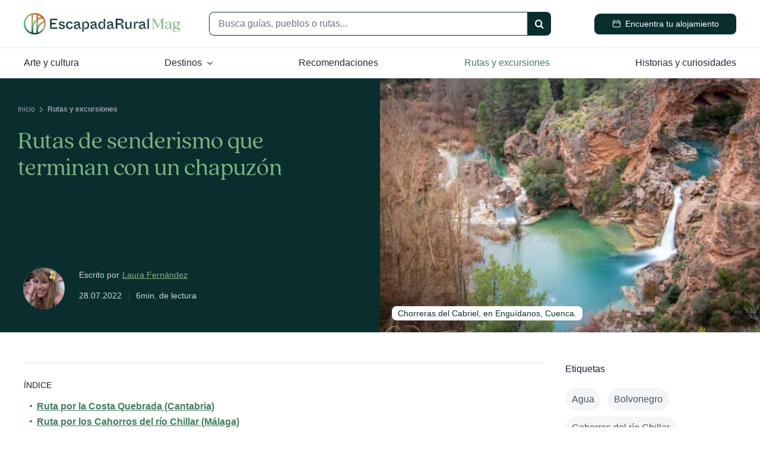

--- FILE ---
content_type: text/html; charset=UTF-8
request_url: https://www.escapadarural.com/blog/rutas-de-agua-espana/
body_size: 42514
content:
<!DOCTYPE html>
<html class="avada-html-layout-wide avada-html-header-position-top avada-is-100-percent-template" lang="es" prefix="og: http://ogp.me/ns# fb: http://ogp.me/ns/fb#">
<head>
	<meta http-equiv="X-UA-Compatible" content="IE=edge" />
	<meta http-equiv="Content-Type" content="text/html; charset=utf-8"/>
	<meta name="viewport" content="width=device-width, initial-scale=1" />
	<meta name='robots' content='index, follow, max-image-preview:large, max-snippet:-1, max-video-preview:-1' />

	<!-- This site is optimized with the Yoast SEO Premium plugin v26.4 (Yoast SEO v26.6) - https://yoast.com/wordpress/plugins/seo/ -->
	<title>Rutas de senderismo que terminan con un chapuzón - EscapadaRural</title>
	<link rel="canonical" href="https://www.escapadarural.com/blog/rutas-de-agua-espana/" />
	<meta property="og:locale" content="es_ES" />
	<meta property="og:type" content="article" />
	<meta property="og:title" content="Rutas de senderismo que terminan con un chapuzón" />
	<meta property="og:description" content="Estas rutas de agua tienen durante el camino, o como premio final, pozas y piscinas naturales donde disfrutar de un buen chapuzón. Son perfectas para disfrutar de la naturaleza en los meses más cálidos." />
	<meta property="og:url" content="https://www.escapadarural.com/blog/rutas-de-agua-espana/" />
	<meta property="og:site_name" content="Magazine de viajes de EscapadaRural" />
	<meta property="article:publisher" content="https://www.facebook.com/escapadarural" />
	<meta property="article:published_time" content="2022-07-28T07:00:00+00:00" />
	<meta property="article:modified_time" content="2025-02-26T13:30:08+00:00" />
	<meta property="og:image" content="https://www.escapadarural.com/blog/wp-content/uploads/2024/09/cascade-of-blue-and-crystalline-waters-called-chorreras-del-cabriel-declared-a-natural-monument-in-the-province-of-cuenca-castilla-la-mancha-spain-stockpack-adobe-stock-585x585.jpg.webp" />
	<meta property="og:image:width" content="585" />
	<meta property="og:image:height" content="585" />
	<meta property="og:image:type" content="image/webp" />
	<meta name="author" content="Laura Fernández" />
	<meta name="twitter:card" content="summary_large_image" />
	<meta name="twitter:label1" content="Escrito por" />
	<meta name="twitter:data1" content="Laura Fernández" />
	<meta name="twitter:label2" content="Tiempo de lectura" />
	<meta name="twitter:data2" content="7 minutos" />
	<script type="application/ld+json" class="yoast-schema-graph">{"@context":"https://schema.org","@graph":[{"@type":"Article","@id":"https://www.escapadarural.com/blog/rutas-de-agua-espana/#article","isPartOf":{"@id":"https://www.escapadarural.com/blog/rutas-de-agua-espana/"},"author":{"name":"Laura Fernández","@id":"https://www.escapadarural.com/blog/#/schema/person/a9b46ae4d047d8a2c719f31e75206cff"},"headline":"Rutas de senderismo que terminan con un chapuzón","datePublished":"2022-07-28T07:00:00+00:00","dateModified":"2025-02-26T13:30:08+00:00","mainEntityOfPage":{"@id":"https://www.escapadarural.com/blog/rutas-de-agua-espana/"},"wordCount":1143,"commentCount":2,"publisher":{"@id":"https://www.escapadarural.com/blog/#organization"},"image":{"@id":"https://www.escapadarural.com/blog/rutas-de-agua-espana/#primaryimage"},"thumbnailUrl":"https://www.escapadarural.com/blog/wp-content/uploads/2024/09/cascade-of-blue-and-crystalline-waters-called-chorreras-del-cabriel-declared-a-natural-monument-in-the-province-of-cuenca-castilla-la-mancha-spain-stockpack-adobe-stock-585x585.jpg.webp","keywords":["Agua","Bolvonegro","Cahorros del río Chillar","Camí de Ronda","Chorreras del Cabriel","Chulilla","Costa Quebrada","Listado","Murcia","Piscinas Naturales","Región de Murcia"],"articleSection":["Rutas y excursiones"],"inLanguage":"es","potentialAction":[{"@type":"CommentAction","name":"Comment","target":["https://www.escapadarural.com/blog/rutas-de-agua-espana/#respond"]}]},{"@type":"WebPage","@id":"https://www.escapadarural.com/blog/rutas-de-agua-espana/","url":"https://www.escapadarural.com/blog/rutas-de-agua-espana/","name":"Rutas de senderismo que terminan con un chapuzón - EscapadaRural","isPartOf":{"@id":"https://www.escapadarural.com/blog/#website"},"primaryImageOfPage":{"@id":"https://www.escapadarural.com/blog/rutas-de-agua-espana/#primaryimage"},"image":{"@id":"https://www.escapadarural.com/blog/rutas-de-agua-espana/#primaryimage"},"thumbnailUrl":"https://www.escapadarural.com/blog/wp-content/uploads/2024/09/cascade-of-blue-and-crystalline-waters-called-chorreras-del-cabriel-declared-a-natural-monument-in-the-province-of-cuenca-castilla-la-mancha-spain-stockpack-adobe-stock-585x585.jpg.webp","datePublished":"2022-07-28T07:00:00+00:00","dateModified":"2025-02-26T13:30:08+00:00","breadcrumb":{"@id":"https://www.escapadarural.com/blog/rutas-de-agua-espana/#breadcrumb"},"inLanguage":"es","potentialAction":[{"@type":"ReadAction","target":["https://www.escapadarural.com/blog/rutas-de-agua-espana/"]}]},{"@type":"ImageObject","inLanguage":"es","@id":"https://www.escapadarural.com/blog/rutas-de-agua-espana/#primaryimage","url":"https://www.escapadarural.com/blog/wp-content/uploads/2024/09/cascade-of-blue-and-crystalline-waters-called-chorreras-del-cabriel-declared-a-natural-monument-in-the-province-of-cuenca-castilla-la-mancha-spain-stockpack-adobe-stock-585x585.jpg.webp","contentUrl":"https://www.escapadarural.com/blog/wp-content/uploads/2024/09/cascade-of-blue-and-crystalline-waters-called-chorreras-del-cabriel-declared-a-natural-monument-in-the-province-of-cuenca-castilla-la-mancha-spain-stockpack-adobe-stock-585x585.jpg.webp","width":585,"height":585,"caption":"Chorreras del Cabriel, en Enguídanos, Cuenca."},{"@type":"BreadcrumbList","@id":"https://www.escapadarural.com/blog/rutas-de-agua-espana/#breadcrumb","itemListElement":[{"@type":"ListItem","position":1,"name":"Inicio","item":"https://www.escapadarural.com/blog/"},{"@type":"ListItem","position":2,"name":"Rutas y excursiones"}]},{"@type":"WebSite","@id":"https://www.escapadarural.com/blog/#website","url":"https://www.escapadarural.com/blog/","name":"Blog de viajes | turismo rural, alojamientos e inspiración","description":"Alojamientos rurales e inspiración para tus escapadas","publisher":{"@id":"https://www.escapadarural.com/blog/#organization"},"alternateName":"Magazine de viajes de EscapadaRural","potentialAction":[{"@type":"SearchAction","target":{"@type":"EntryPoint","urlTemplate":"https://www.escapadarural.com/blog/?s={search_term_string}"},"query-input":{"@type":"PropertyValueSpecification","valueRequired":true,"valueName":"search_term_string"}}],"inLanguage":"es"},{"@type":"Organization","@id":"https://www.escapadarural.com/blog/#organization","name":"EscapadaRural","url":"https://www.escapadarural.com/blog/","logo":{"@type":"ImageObject","inLanguage":"es","@id":"https://www.escapadarural.com/blog/#/schema/logo/image/","url":"https://www.escapadarural.com/blog/wp-content/uploads/2024/10/cropped-cropped-escapada-rural-icon-mag-3.png","contentUrl":"https://www.escapadarural.com/blog/wp-content/uploads/2024/10/cropped-cropped-escapada-rural-icon-mag-3.png","width":512,"height":512,"caption":"EscapadaRural"},"image":{"@id":"https://www.escapadarural.com/blog/#/schema/logo/image/"},"sameAs":["https://www.facebook.com/escapadarural","https://www.instagram.com/escapadarural/","https://www.youtube.com/@escapadaruralcom"]},{"@type":"Person","@id":"https://www.escapadarural.com/blog/#/schema/person/a9b46ae4d047d8a2c719f31e75206cff","name":"Laura Fernández","image":{"@type":"ImageObject","inLanguage":"es","@id":"https://www.escapadarural.com/blog/#/schema/person/image/","url":"https://www.escapadarural.com/blog/wp-content/uploads/2025/01/cropped-laura_raponchii-96x96.jpg","contentUrl":"https://www.escapadarural.com/blog/wp-content/uploads/2025/01/cropped-laura_raponchii-96x96.jpg","caption":"Laura Fernández"},"description":"Periodista, blogger y viajera. No necesariamente en ese orden. En ocasiones me despierto sin saber dónde estoy. Adicta a los cómics y a los noodles con salsa de cacahuete. Redactora en @escapadarural, colaboradora en la Conde Nast Traveler y en la Divinity. Mi casa: Meridiano180.","sameAs":["http://www.meridiano180.com/"],"url":"https://www.escapadarural.com/blog/autor/laura/"}]}</script>
	<!-- / Yoast SEO Premium plugin. -->


<link rel="alternate" type="application/rss+xml" title="Magazine de viajes de EscapadaRural &raquo; Feed" href="https://www.escapadarural.com/blog/feed/" />

		
			
			<link rel="icon" href="https://www.escapadarural.com/blog/wp-content/uploads/2025/04/web-app-manifest-512x512-1.png" type="image/png" />
		

		

		

		
		
		
			<meta name="description" content="Rutas de agua: las chorreras del Cabriel. Por JaviJfotografo.



Hacer senderismo con altas temperaturas no es lo más apetecible del mundo pero, ¿y si te decimos que tienen su recompensa? Estas rutas de agua tienen durante"/>
				
		<meta property="og:locale" content="es_ES"/>
		<meta property="og:type" content="article"/>
		<meta property="og:site_name" content="Magazine de viajes de EscapadaRural"/>
		<meta property="og:title" content="Rutas de senderismo que terminan con un chapuzón - EscapadaRural"/>
		
		<meta property="og:description" content="Rutas de agua: las chorreras del Cabriel. Por JaviJfotografo.



Hacer senderismo con altas temperaturas no es lo más apetecible del mundo pero, ¿y si te decimos que tienen su recompensa? Estas rutas de agua tienen durante"/>
		
		<meta property="og:url" content="https://www.escapadarural.com/blog/rutas-de-agua-espana/"/>
		
			
			
		<meta property="article:published_time" content="2022-07-28T07:00:00+01:00"/>
		
			
		<meta property="article:modified_time" content="2025-02-26T13:30:08+01:00"/>
		
			
			<meta name="author" content="Laura Fernández"/>
		
		
		
		<meta property="og:image" content="https://www.escapadarural.com/blog/wp-content/uploads/2024/09/cascade-of-blue-and-crystalline-waters-called-chorreras-del-cabriel-declared-a-natural-monument-in-the-province-of-cuenca-castilla-la-mancha-spain-stockpack-adobe-stock-585x585.jpg.webp"/>
		<meta property="og:image:width" content="585"/>
		<meta property="og:image:height" content="585"/>
		<meta property="og:image:type" content="image/webp"/>
		
		<style id='wp-img-auto-sizes-contain-inline-css' type='text/css'>
img:is([sizes=auto i],[sizes^="auto," i]){contain-intrinsic-size:3000px 1500px}
/*# sourceURL=wp-img-auto-sizes-contain-inline-css */
</style>
<link rel='stylesheet' id='optinmonster-memberpress-css' href='https://www.escapadarural.com/blog/wp-content/plugins/optinmonster/assets/dist/css/memberpress.min.css?ver=2.16.22' type='text/css' media='all' />
<link rel='stylesheet' id='mp-theme-css' href='https://www.escapadarural.com/blog/wp-content/plugins/memberpress/css/ui/theme.css?ver=1.12.11' type='text/css' media='all' />
<link rel='stylesheet' id='ub-extension-style-css-css' href='https://www.escapadarural.com/blog/wp-content/plugins/ultimate-blocks/src/extensions/style.css?ver=6.9' type='text/css' media='all' />
<link rel='stylesheet' id='ultimate-blocks-pro-css' href='https://www.escapadarural.com/blog/wp-content/plugins/ultimate-blocks-pro/inc/frontend/css/ultimate-blocks-pro-frontend.css?ver=3.4.8' type='text/css' media='all' />
<link rel='stylesheet' id='fusion-dynamic-css-css' href='https://www.escapadarural.com/blog/wp-content/uploads/fusion-styles/86ffdcb5ef36b962d0cb8ff7c3371379.min.css?ver=3.14.1' type='text/css' media='all' />
<script type="text/javascript" src="https://www.escapadarural.com/blog/wp-includes/js/jquery/jquery.min.js?ver=3.7.1" id="jquery-core-js"></script>
<script type="text/javascript" src="https://www.escapadarural.com/blog/wp-content/plugins/ultimate-blocks-pro/inc/frontend/js/ultimate-blocks-pro-frontend.js?ver=3.4.8" id="ultimate-blocks-pro-js"></script>
<script type="text/javascript" src="https://www.escapadarural.com/blog/wp-content/plugins/ultimate-blocks/src/blocks/image-slider/swiper-bundle.js?ver=3.4.8" id="ultimate_blocks-swiper-js"></script>
<link rel="https://api.w.org/" href="https://www.escapadarural.com/blog/wp-json/" /><link rel="alternate" title="JSON" type="application/json" href="https://www.escapadarural.com/blog/wp-json/wp/v2/posts/53438" /><link rel="preload" href="https://www.escapadarural.com/blog/wp-content/themes/ER/includes/lib/assets/fonts/icomoon/awb-icons.woff" as="font" type="font/woff" crossorigin><link rel="preload" href="https://www.escapadarural.com/blog/wp-content/uploads/fusion-icons/heroicon-v1.0-3/fonts/heroicon.ttf?5t13o0" as="font" type="font/ttf" crossorigin><link rel="preload" href="https://www.escapadarural.com/blog/wp-content/uploads/fusion-icons/socialicons-v1.0-1/fonts/socialicons.ttf?w52ev3" as="font" type="font/ttf" crossorigin><link rel="preload" href="https://www.escapadarural.com/blog/wp-content/uploads/fusion-icons/feather-v1.0-1/fonts/feather.ttf?h3izeo" as="font" type="font/ttf" crossorigin><style type="text/css" id="css-fb-visibility">@media screen and (max-width: 640px){.fusion-no-small-visibility{display:none !important;}body .sm-text-align-center{text-align:center !important;}body .sm-text-align-left{text-align:left !important;}body .sm-text-align-right{text-align:right !important;}body .sm-text-align-justify{text-align:justify !important;}body .sm-flex-align-center{justify-content:center !important;}body .sm-flex-align-flex-start{justify-content:flex-start !important;}body .sm-flex-align-flex-end{justify-content:flex-end !important;}body .sm-mx-auto{margin-left:auto !important;margin-right:auto !important;}body .sm-ml-auto{margin-left:auto !important;}body .sm-mr-auto{margin-right:auto !important;}body .fusion-absolute-position-small{position:absolute;width:100%;}.awb-sticky.awb-sticky-small{ position: sticky; top: var(--awb-sticky-offset,0); }}@media screen and (min-width: 641px) and (max-width: 1024px){.fusion-no-medium-visibility{display:none !important;}body .md-text-align-center{text-align:center !important;}body .md-text-align-left{text-align:left !important;}body .md-text-align-right{text-align:right !important;}body .md-text-align-justify{text-align:justify !important;}body .md-flex-align-center{justify-content:center !important;}body .md-flex-align-flex-start{justify-content:flex-start !important;}body .md-flex-align-flex-end{justify-content:flex-end !important;}body .md-mx-auto{margin-left:auto !important;margin-right:auto !important;}body .md-ml-auto{margin-left:auto !important;}body .md-mr-auto{margin-right:auto !important;}body .fusion-absolute-position-medium{position:absolute;width:100%;}.awb-sticky.awb-sticky-medium{ position: sticky; top: var(--awb-sticky-offset,0); }}@media screen and (min-width: 1025px){.fusion-no-large-visibility{display:none !important;}body .lg-text-align-center{text-align:center !important;}body .lg-text-align-left{text-align:left !important;}body .lg-text-align-right{text-align:right !important;}body .lg-text-align-justify{text-align:justify !important;}body .lg-flex-align-center{justify-content:center !important;}body .lg-flex-align-flex-start{justify-content:flex-start !important;}body .lg-flex-align-flex-end{justify-content:flex-end !important;}body .lg-mx-auto{margin-left:auto !important;margin-right:auto !important;}body .lg-ml-auto{margin-left:auto !important;}body .lg-mr-auto{margin-right:auto !important;}body .fusion-absolute-position-large{position:absolute;width:100%;}.awb-sticky.awb-sticky-large{ position: sticky; top: var(--awb-sticky-offset,0); }}</style>
		<script type="text/javascript">
			var doc = document.documentElement;
			doc.setAttribute( 'data-useragent', navigator.userAgent );
		</script>
		<style type="text/css" id="fusion-builder-template-header-css">.fesend:before {
   
    transform: rotate(-45deg);
    display: inline-block;
    padding-top: 7px;
}

.searchform .fusion-search-form-content .fusion-search-button input[type=submit] {
    background: #0A2E2E;
  
}</style><style type="text/css" id="fusion-builder-template-content-css">#comment-input input, #comment-textarea textarea, textarea, input[type=text] {
border-color:#6B7280 !important;

}
.comment-form .comment-form-cookies-consent {
    margin-top: 20px;
    font-size: 13px;
    color: #6B7280;
    line-height: 1.3;
}
.wp-block-image img {

    border-radius: 8px;
}

.contenidopost a{
text-decoration:underline;
}

#wliios .fusion-layout-column .fusion-column-wrapper {
  
    margin-left: 0px;
    margin-right: 0px;
}

.offcanva {
  margin-top:-11px !important;
  
}

figcaption{ font-size: 14px; padding: 8px 0px 15px 0px; color:#6B7280; line-height:1.3;} 
.columnfirscss{
  
 flex-grow:1;
  padding-left: calc((100vw - 1285px) / 2);

}
h3 strong {
    font-weight: 400;
    padding-bottom: 11px;
}
.wp-block-image{
margin: 0px 0px 25px !important;
}
.wp-element-caption{
font-size: 14px;
    padding: 5px 0px;
color:#6B7280;
}

.post-content h3 {
    color: #161E2E;
    font-weight: 300;
    margin-bottom: 20px !important;
    margin-top: 30px;
}

.post-content h2 {
    color: #161E2E !important;
    font-weight: 300;
    margin-bottom: 20px;
    margin-top: 40px;
}

.tagscss a  {
   display: inline-block;
    background-color: #F4F5F7;
    padding: 7px 11px 7px 11px;
    border-radius: 30px;
    margin-bottom: 10px;
margin-right: 11px;
color: #4B5563;
}




.linkautorcss a {
  text-decoration: underline;
}

.post-content h2 {
    color: #161E2E !important;
    font-weight: 300;
    margin-bottom: 20px;
    margin-top: 40px;
    font-size: 36px;
  line-height:38px
}

.textunder{
margin-top: -21px;
    margin-left: 5px;
    text-decoration: underline;
    color: #82b482;
    text-underline-offset: 4px;
}

.post-content h1, h1 {
    font-size: 40px !important;
  line-height: 1.1;
      margin-bottom: 20px !important;
}
.featured-image-caption {
  font-family: Arial, Helvetica, sans-serif !important;
    font-size:14px;
line-height:1.3;
}

.awb-toc-el .awb-toc-el__item-anchor:before{

  display: inline-block;
    content: '';
    -webkit-border-radius: 0.375rem;
    border-radius: 0.375rem;
    height: 0.25rem;
    width: 0.25rem;
    margin-right: 0.5rem;
    background-color: #437F5B;
     margin-bottom: 4px;
}
 
  
.awb-toc-el .awb-toc-el__item-anchor {
  font-weight:700;
    text-decoration: underline;
}

ol{
 padding-left: 17px; 
}

ol li{
  padding-bottom: 15px;  
}

.awb-swiper .fusion-image-wrapper {
    display: inline-block;
    border-radius: 8px;
 
}


.carousel-bullets {
    list-style: none;
    text-align: center;
     max-width: 100px;
    margin: -40px auto 40px;
    padding: 0;
}

.carousel-bullets li {
    display: inline-block;
    width: 10px;
    height: 10px;
    background-color: #82B482;
    border-radius: 50%;
    margin: 0 5px;
    cursor: pointer;
    transition: background-color 0.3s ease;
}

.carousel-bullets li.active {
    background-color: #437F5B; /* Color del bullet activo */
}




.fusion-image-carousel .swiper-pagination {
    display: flex;
    justify-content: center;
    margin-top: 10px; /* Espacio entre el carrusel y los bullets */
}

.fusion-image-carousel .swiper-pagination-bullet {
    width: 10px; /* Ancho de los bullets */
    height: 10px; /* Alto de los bullets */
    background: #82B482; /* Color de los bullets */
    border-radius: 50%; /* Redondea los bullets */
    margin: 0 5px; /* Espaciado entre bullets */
   
    transition: opacity 0.3s; /* Efecto de transición al hover */
}

.fusion-image-carousel .swiper-pagination-bullet-active {
 background-color: #437F5B;
  
}

.fusion-image-carousel .awb-swiper-button-prev {
    left: 0px;
    right: 39px;
    float: left;
    border-radius: 8px 0px 0px 8px;
}
.fusion-image-carousel .awb-swiper:not(.swiper-fade) .swiper-wrapper .swiper-slide {
    transition: transform .45s ease;
    padding-top: 0px;
}

.fusion-image-carousel .awb-swiper:not(.swiper-fade) .swiper-wrapper .swiper-slide {
    transition: transform .45s ease;
    padding-top: 1px;
    padding-bottom: 50px;
}

.fusion-image-carousel {
    margin-bottom: 0px;
}

.fusion-image-carousel .awb-swiper-button-prev {
    left: 0px;
    right: 39px;
    float: left;
    border-radius: 8px 8px 8px 8px;
}

.fusion-image-carousel .awb-swiper-button-next {
   
    border-radius: 8px 8px 8px 8px;
}
.awb-swiper-button-next, .awb-swiper-button-prev {
    align-items: center;
    cursor: pointer;
    display: flex;
    font-size: 22px;
    position: absolute;
    width: 40px;
    height: 40px;
    z-index: 10;
    justify-content: center;
    color: #6b7280;
    background-color: white;
    top: auto;
bottom:-7px;
    transform: var(--awb-arrow-position-vertical-transform);
    border-radius: 8px;
    transition: all .3s ease;
    opacity: 1;
    border: 1px solid #E5E7EB;
}
@media (max-width: 900px) {
.awb-swiper-button-next, .awb-swiper-button-prev {
      top: auto;
bottom:0px;
}


   



.fusion-image-carousel  .awb-swiper:not(.swiper-fade) .swiper-wrapper .swiper-slide {
    transition: transform .45s ease;
    padding-top: 1px;
    padding-bottom: 70px;
    width: 100% !important;
}

.carousel-bullets {
    max-width: 100px;
   margin: -60px auto 40px;
}
.sticky-banner {
    position: fixed;
    bottom: 0;
    left: 0;
    width: 100%;   
    z-index: 9999 !important;
    text-align: center;
}
}

 .post-content h3, h3 {
    font-size: var(--h3_typography-font-size);
    margin-bottom: 15px !important;
}









.relatedcss .awb-swiper-button-next, .relatedcss .awb-swiper-button-prev {
    align-items: center;
    cursor: pointer;
    display: flex;
    font-size: 15px;
    position: absolute;
    width: 40px;
    height: 40px;
    z-index: 10;
    justify-content: center;
    color: #6b7280;
    background-color: white;
    top: 30px;
    transform: var(--awb-arrow-position-vertical-transform);
    border-radius: var(--awb-arrow-border-radius-top-left) var(--awb-arrow-border-radius-top-right) var(--awb-arrow-border-radius-bottom-right) var(--awb-arrow-border-radius-bottom-left);
    transition: all .3s ease;
    opacity: 1;
    border: 1px solid #E5E7EB;
  
}

.relatedcss .awb-swiper:not(.swiper-fade) .swiper-wrapper .swiper-slide {
    transition: transform .45s ease;
 padding-top:75px;
}
.relatedcss .awb-icon-angle-left:before {

}
.relatedcss .awb-icon-angle-right:before {
   
}
.relatedcss .awb-swiper-button-prev{
    left: auto;
    right: 39px;
    float: right;
  border-radius:
  8px 0px 0px 8px;

}
.relatedcss .awb-swiper-button-next{
    left: auto;
    
    float: right;
  border-radius:
  0px 8px 8px 0px;

}

.relatedcss .awb-swiper-button-next:hover, .relatedcss .awb-swiper-button-prev:hover {
    background-color: #ffffff9e;
    color: #151411;
    opacity: 1;
    border: 1px solid #E5E7EB;
  
}

.relatedcss .awb-gallery-wrapper .awb-gallery-buttons .fusion-button:first-child {
    margin-inline-end: 0px;
    border: 1px solid black;
    font-size: 14px;
    margin-top: 40px;
}

@media (max-width: 900px) {
.relatedcss .awb-swiper-button-next, .relatedcss .awb-swiper-button-prev {
   top:21px !important;

}

   }

.ctafixedcss .he-heroCalendar:before {

    font-weight: 600 !important;
}
.button-icon-left {
    margin-right: 0.5em;
    margin-top: -1px;
}</style><script>
    ;(function () {
  const didomiConfig = {
    user: {
      bots: {
        consentRequired: false,
        types: ['crawlers', 'performance'],
        extraUserAgents: []
      }
    }
  }

  const DidomiService = {
    onReady(cb) {
      window.didomiOnReady.push(cb)
    },
    init() {
      window.didomiOnReady = window.didomiOnReady || []
      if (document.readyState === 'complete') {
        this.load()
      } else {
        document.addEventListener('DOMContentLoaded', this.load)
      }
    },
    async load() {
      window.didomiConfig = didomiConfig
      window.gdprAppliesGlobally = true
      ;(function () {
        function getTypeof(something) {
          return typeof something
        }
        function r() {
          if (!window.frames.__cmpLocator) {
            if (document.body && document.body.firstChild) {
              const e = document.body
              const t = document.createElement('iframe')
              t.style.display = 'none'
              t.name = '__cmpLocator'
              t.title = 'cmpLocator'
              e.insertBefore(t, e.firstChild)
            } else {
              setTimeout(r, 5)
            }
          }
        }
        function e(e, t, r) {
          if (typeof r !== 'function') {
            return
          }
          if (!window.__cmpBuffer) {
            window.__cmpBuffer = []
          }
          if (e === 'ping') {
            r(
              {
                gdprAppliesGlobally: window.gdprAppliesGlobally,
                cmpLoaded: false
              },
              true
            )
          } else {
            window.__cmpBuffer.push({ command: e, parameter: t, callback: r })
          }
        }
        e.stub = true
        function t(a) {
          if (!window.__cmp || window.__cmp.stub !== true) {
            return
          }
          if (!a.data) {
            return
          }
          const n = typeof a.data === 'string'
          let e
          try {
            e = n ? JSON.parse(a.data) : a.data
          } catch (t) {
            return
          }
          if (e.__cmpCall) {
            const o = e.__cmpCall
            window.__cmp(o.command, o.parameter, function (e, t) {
              const r = {
                __cmpReturn: { returnValue: e, success: t, callId: o.callId }
              }
              a.source.postMessage(n ? JSON.stringify(r) : r, '*')
            })
          }
        }
        if (getTypeof(window.__cmp) !== 'function') {
          window.__cmp = e
          if (window.addEventListener) {
            window.addEventListener('message', t, false)
          } else {
            window.attachEvent('onmessage', t)
          }
        }
        r()
      })()
      ;(function (e, t) {
        const r = document.createElement('script')
        r.id = 'spcloader'
        r.type = 'text/javascript'
        r.async = true
        r.src =
          'https://sdk.privacy-center.org/' +
          e +
          '/loader.js?target_type=notice&target=' +
          t
        r.charset = 'utf-8'
        const a = document.getElementsByTagName('script')[0]
        a.parentNode.insertBefore(r, a)
      })('40417c5a-7e8d-476d-a9c8-9dd9af934316', '2yqNqzpf')
    },
    showPreferences() {
      window.Didomi?.preferences.show()
    }
  }

  const GTMService = {
    gtmId: 'GTM-MGK839D',
    init: function () {
      GTMService.initGTM()
    },
    initGTM: function () {
      ;(function (w, d, s, l, i) {
        w[l] = w[l] || []
        w[l].push({ 'gtm.start': new Date().getTime(), event: 'gtm.js' })
        const f = d.getElementsByTagName(s)[0]
        const j = d.createElement(s)
        // eslint-disable-next-line eqeqeq
        const dl = l != 'dataLayer' ? '&l=' + l : ''
        j.async = true
        j.src = 'https://www.googletagmanager.com/gtm.js?id=' + i + dl
        f.parentNode.insertBefore(j, f)
      })(window, document, 'script', 'dataLayer', this.gtmId)
    }
  }

  function register() {
    window.gtmDidomi = window.gtmDidomi || {}
    window.gtmDidomi.DidomiService = DidomiService
    window.gtmDidomi.DidomiService.init()
    window.didomiOnReady = window.didomiOnReady || []
    window.didomiOnReady.push(() => {
      window.gtmDidomi.GTMService = GTMService
      window.gtmDidomi.GTMService.init()
    })
  }

  if (document.readyState === 'complete') {
    register()
  } else {
    document.onreadystatechange = function () {
      if (document.readyState === 'complete') {
        register()
      }
    }
  }
})()

</script>
	<style id='wp-block-heading-inline-css' type='text/css'>
h1:where(.wp-block-heading).has-background,h2:where(.wp-block-heading).has-background,h3:where(.wp-block-heading).has-background,h4:where(.wp-block-heading).has-background,h5:where(.wp-block-heading).has-background,h6:where(.wp-block-heading).has-background{padding:1.25em 2.375em}h1.has-text-align-left[style*=writing-mode]:where([style*=vertical-lr]),h1.has-text-align-right[style*=writing-mode]:where([style*=vertical-rl]),h2.has-text-align-left[style*=writing-mode]:where([style*=vertical-lr]),h2.has-text-align-right[style*=writing-mode]:where([style*=vertical-rl]),h3.has-text-align-left[style*=writing-mode]:where([style*=vertical-lr]),h3.has-text-align-right[style*=writing-mode]:where([style*=vertical-rl]),h4.has-text-align-left[style*=writing-mode]:where([style*=vertical-lr]),h4.has-text-align-right[style*=writing-mode]:where([style*=vertical-rl]),h5.has-text-align-left[style*=writing-mode]:where([style*=vertical-lr]),h5.has-text-align-right[style*=writing-mode]:where([style*=vertical-rl]),h6.has-text-align-left[style*=writing-mode]:where([style*=vertical-lr]),h6.has-text-align-right[style*=writing-mode]:where([style*=vertical-rl]){rotate:180deg}
/*# sourceURL=https://www.escapadarural.com/blog/wp-includes/blocks/heading/style.min.css */
</style>
<style id='wp-block-image-inline-css' type='text/css'>
.wp-block-image>a,.wp-block-image>figure>a{display:inline-block}.wp-block-image img{box-sizing:border-box;height:auto;max-width:100%;vertical-align:bottom}@media not (prefers-reduced-motion){.wp-block-image img.hide{visibility:hidden}.wp-block-image img.show{animation:show-content-image .4s}}.wp-block-image[style*=border-radius] img,.wp-block-image[style*=border-radius]>a{border-radius:inherit}.wp-block-image.has-custom-border img{box-sizing:border-box}.wp-block-image.aligncenter{text-align:center}.wp-block-image.alignfull>a,.wp-block-image.alignwide>a{width:100%}.wp-block-image.alignfull img,.wp-block-image.alignwide img{height:auto;width:100%}.wp-block-image .aligncenter,.wp-block-image .alignleft,.wp-block-image .alignright,.wp-block-image.aligncenter,.wp-block-image.alignleft,.wp-block-image.alignright{display:table}.wp-block-image .aligncenter>figcaption,.wp-block-image .alignleft>figcaption,.wp-block-image .alignright>figcaption,.wp-block-image.aligncenter>figcaption,.wp-block-image.alignleft>figcaption,.wp-block-image.alignright>figcaption{caption-side:bottom;display:table-caption}.wp-block-image .alignleft{float:left;margin:.5em 1em .5em 0}.wp-block-image .alignright{float:right;margin:.5em 0 .5em 1em}.wp-block-image .aligncenter{margin-left:auto;margin-right:auto}.wp-block-image :where(figcaption){margin-bottom:1em;margin-top:.5em}.wp-block-image.is-style-circle-mask img{border-radius:9999px}@supports ((-webkit-mask-image:none) or (mask-image:none)) or (-webkit-mask-image:none){.wp-block-image.is-style-circle-mask img{border-radius:0;-webkit-mask-image:url('data:image/svg+xml;utf8,<svg viewBox="0 0 100 100" xmlns="http://www.w3.org/2000/svg"><circle cx="50" cy="50" r="50"/></svg>');mask-image:url('data:image/svg+xml;utf8,<svg viewBox="0 0 100 100" xmlns="http://www.w3.org/2000/svg"><circle cx="50" cy="50" r="50"/></svg>');mask-mode:alpha;-webkit-mask-position:center;mask-position:center;-webkit-mask-repeat:no-repeat;mask-repeat:no-repeat;-webkit-mask-size:contain;mask-size:contain}}:root :where(.wp-block-image.is-style-rounded img,.wp-block-image .is-style-rounded img){border-radius:9999px}.wp-block-image figure{margin:0}.wp-lightbox-container{display:flex;flex-direction:column;position:relative}.wp-lightbox-container img{cursor:zoom-in}.wp-lightbox-container img:hover+button{opacity:1}.wp-lightbox-container button{align-items:center;backdrop-filter:blur(16px) saturate(180%);background-color:#5a5a5a40;border:none;border-radius:4px;cursor:zoom-in;display:flex;height:20px;justify-content:center;opacity:0;padding:0;position:absolute;right:16px;text-align:center;top:16px;width:20px;z-index:100}@media not (prefers-reduced-motion){.wp-lightbox-container button{transition:opacity .2s ease}}.wp-lightbox-container button:focus-visible{outline:3px auto #5a5a5a40;outline:3px auto -webkit-focus-ring-color;outline-offset:3px}.wp-lightbox-container button:hover{cursor:pointer;opacity:1}.wp-lightbox-container button:focus{opacity:1}.wp-lightbox-container button:focus,.wp-lightbox-container button:hover,.wp-lightbox-container button:not(:hover):not(:active):not(.has-background){background-color:#5a5a5a40;border:none}.wp-lightbox-overlay{box-sizing:border-box;cursor:zoom-out;height:100vh;left:0;overflow:hidden;position:fixed;top:0;visibility:hidden;width:100%;z-index:100000}.wp-lightbox-overlay .close-button{align-items:center;cursor:pointer;display:flex;justify-content:center;min-height:40px;min-width:40px;padding:0;position:absolute;right:calc(env(safe-area-inset-right) + 16px);top:calc(env(safe-area-inset-top) + 16px);z-index:5000000}.wp-lightbox-overlay .close-button:focus,.wp-lightbox-overlay .close-button:hover,.wp-lightbox-overlay .close-button:not(:hover):not(:active):not(.has-background){background:none;border:none}.wp-lightbox-overlay .lightbox-image-container{height:var(--wp--lightbox-container-height);left:50%;overflow:hidden;position:absolute;top:50%;transform:translate(-50%,-50%);transform-origin:top left;width:var(--wp--lightbox-container-width);z-index:9999999999}.wp-lightbox-overlay .wp-block-image{align-items:center;box-sizing:border-box;display:flex;height:100%;justify-content:center;margin:0;position:relative;transform-origin:0 0;width:100%;z-index:3000000}.wp-lightbox-overlay .wp-block-image img{height:var(--wp--lightbox-image-height);min-height:var(--wp--lightbox-image-height);min-width:var(--wp--lightbox-image-width);width:var(--wp--lightbox-image-width)}.wp-lightbox-overlay .wp-block-image figcaption{display:none}.wp-lightbox-overlay button{background:none;border:none}.wp-lightbox-overlay .scrim{background-color:#fff;height:100%;opacity:.9;position:absolute;width:100%;z-index:2000000}.wp-lightbox-overlay.active{visibility:visible}@media not (prefers-reduced-motion){.wp-lightbox-overlay.active{animation:turn-on-visibility .25s both}.wp-lightbox-overlay.active img{animation:turn-on-visibility .35s both}.wp-lightbox-overlay.show-closing-animation:not(.active){animation:turn-off-visibility .35s both}.wp-lightbox-overlay.show-closing-animation:not(.active) img{animation:turn-off-visibility .25s both}.wp-lightbox-overlay.zoom.active{animation:none;opacity:1;visibility:visible}.wp-lightbox-overlay.zoom.active .lightbox-image-container{animation:lightbox-zoom-in .4s}.wp-lightbox-overlay.zoom.active .lightbox-image-container img{animation:none}.wp-lightbox-overlay.zoom.active .scrim{animation:turn-on-visibility .4s forwards}.wp-lightbox-overlay.zoom.show-closing-animation:not(.active){animation:none}.wp-lightbox-overlay.zoom.show-closing-animation:not(.active) .lightbox-image-container{animation:lightbox-zoom-out .4s}.wp-lightbox-overlay.zoom.show-closing-animation:not(.active) .lightbox-image-container img{animation:none}.wp-lightbox-overlay.zoom.show-closing-animation:not(.active) .scrim{animation:turn-off-visibility .4s forwards}}@keyframes show-content-image{0%{visibility:hidden}99%{visibility:hidden}to{visibility:visible}}@keyframes turn-on-visibility{0%{opacity:0}to{opacity:1}}@keyframes turn-off-visibility{0%{opacity:1;visibility:visible}99%{opacity:0;visibility:visible}to{opacity:0;visibility:hidden}}@keyframes lightbox-zoom-in{0%{transform:translate(calc((-100vw + var(--wp--lightbox-scrollbar-width))/2 + var(--wp--lightbox-initial-left-position)),calc(-50vh + var(--wp--lightbox-initial-top-position))) scale(var(--wp--lightbox-scale))}to{transform:translate(-50%,-50%) scale(1)}}@keyframes lightbox-zoom-out{0%{transform:translate(-50%,-50%) scale(1);visibility:visible}99%{visibility:visible}to{transform:translate(calc((-100vw + var(--wp--lightbox-scrollbar-width))/2 + var(--wp--lightbox-initial-left-position)),calc(-50vh + var(--wp--lightbox-initial-top-position))) scale(var(--wp--lightbox-scale));visibility:hidden}}
/*# sourceURL=https://www.escapadarural.com/blog/wp-includes/blocks/image/style.min.css */
</style>
<style id='wp-block-image-theme-inline-css' type='text/css'>
:root :where(.wp-block-image figcaption){color:#555;font-size:13px;text-align:center}.is-dark-theme :root :where(.wp-block-image figcaption){color:#ffffffa6}.wp-block-image{margin:0 0 1em}
/*# sourceURL=https://www.escapadarural.com/blog/wp-includes/blocks/image/theme.min.css */
</style>
<style id='wp-block-paragraph-inline-css' type='text/css'>
.is-small-text{font-size:.875em}.is-regular-text{font-size:1em}.is-large-text{font-size:2.25em}.is-larger-text{font-size:3em}.has-drop-cap:not(:focus):first-letter{float:left;font-size:8.4em;font-style:normal;font-weight:100;line-height:.68;margin:.05em .1em 0 0;text-transform:uppercase}body.rtl .has-drop-cap:not(:focus):first-letter{float:none;margin-left:.1em}p.has-drop-cap.has-background{overflow:hidden}:root :where(p.has-background){padding:1.25em 2.375em}:where(p.has-text-color:not(.has-link-color)) a{color:inherit}p.has-text-align-left[style*="writing-mode:vertical-lr"],p.has-text-align-right[style*="writing-mode:vertical-rl"]{rotate:180deg}
/*# sourceURL=https://www.escapadarural.com/blog/wp-includes/blocks/paragraph/style.min.css */
</style>
<style id='global-styles-inline-css' type='text/css'>
:root{--wp--preset--aspect-ratio--square: 1;--wp--preset--aspect-ratio--4-3: 4/3;--wp--preset--aspect-ratio--3-4: 3/4;--wp--preset--aspect-ratio--3-2: 3/2;--wp--preset--aspect-ratio--2-3: 2/3;--wp--preset--aspect-ratio--16-9: 16/9;--wp--preset--aspect-ratio--9-16: 9/16;--wp--preset--color--black: #000000;--wp--preset--color--cyan-bluish-gray: #abb8c3;--wp--preset--color--white: #ffffff;--wp--preset--color--pale-pink: #f78da7;--wp--preset--color--vivid-red: #cf2e2e;--wp--preset--color--luminous-vivid-orange: #ff6900;--wp--preset--color--luminous-vivid-amber: #fcb900;--wp--preset--color--light-green-cyan: #7bdcb5;--wp--preset--color--vivid-green-cyan: #00d084;--wp--preset--color--pale-cyan-blue: #8ed1fc;--wp--preset--color--vivid-cyan-blue: #0693e3;--wp--preset--color--vivid-purple: #9b51e0;--wp--preset--color--awb-color-1: #ffffff;--wp--preset--color--awb-color-2: #d1d5db;--wp--preset--color--awb-color-3: #ecf8e7;--wp--preset--color--awb-color-4: #82b482;--wp--preset--color--awb-color-5: #0a2e2e;--wp--preset--color--awb-color-6: #437f5b;--wp--preset--color--awb-color-7: #161e2e;--wp--preset--color--awb-color-8: #4b5563;--wp--preset--color--awb-color-custom-1: #252f3f;--wp--preset--gradient--vivid-cyan-blue-to-vivid-purple: linear-gradient(135deg,rgb(6,147,227) 0%,rgb(155,81,224) 100%);--wp--preset--gradient--light-green-cyan-to-vivid-green-cyan: linear-gradient(135deg,rgb(122,220,180) 0%,rgb(0,208,130) 100%);--wp--preset--gradient--luminous-vivid-amber-to-luminous-vivid-orange: linear-gradient(135deg,rgb(252,185,0) 0%,rgb(255,105,0) 100%);--wp--preset--gradient--luminous-vivid-orange-to-vivid-red: linear-gradient(135deg,rgb(255,105,0) 0%,rgb(207,46,46) 100%);--wp--preset--gradient--very-light-gray-to-cyan-bluish-gray: linear-gradient(135deg,rgb(238,238,238) 0%,rgb(169,184,195) 100%);--wp--preset--gradient--cool-to-warm-spectrum: linear-gradient(135deg,rgb(74,234,220) 0%,rgb(151,120,209) 20%,rgb(207,42,186) 40%,rgb(238,44,130) 60%,rgb(251,105,98) 80%,rgb(254,248,76) 100%);--wp--preset--gradient--blush-light-purple: linear-gradient(135deg,rgb(255,206,236) 0%,rgb(152,150,240) 100%);--wp--preset--gradient--blush-bordeaux: linear-gradient(135deg,rgb(254,205,165) 0%,rgb(254,45,45) 50%,rgb(107,0,62) 100%);--wp--preset--gradient--luminous-dusk: linear-gradient(135deg,rgb(255,203,112) 0%,rgb(199,81,192) 50%,rgb(65,88,208) 100%);--wp--preset--gradient--pale-ocean: linear-gradient(135deg,rgb(255,245,203) 0%,rgb(182,227,212) 50%,rgb(51,167,181) 100%);--wp--preset--gradient--electric-grass: linear-gradient(135deg,rgb(202,248,128) 0%,rgb(113,206,126) 100%);--wp--preset--gradient--midnight: linear-gradient(135deg,rgb(2,3,129) 0%,rgb(40,116,252) 100%);--wp--preset--font-size--small: 12px;--wp--preset--font-size--medium: 20px;--wp--preset--font-size--large: 24px;--wp--preset--font-size--x-large: 42px;--wp--preset--font-size--normal: 16px;--wp--preset--font-size--xlarge: 32px;--wp--preset--font-size--huge: 48px;--wp--preset--spacing--20: 0.44rem;--wp--preset--spacing--30: 0.67rem;--wp--preset--spacing--40: 1rem;--wp--preset--spacing--50: 1.5rem;--wp--preset--spacing--60: 2.25rem;--wp--preset--spacing--70: 3.38rem;--wp--preset--spacing--80: 5.06rem;--wp--preset--shadow--natural: 6px 6px 9px rgba(0, 0, 0, 0.2);--wp--preset--shadow--deep: 12px 12px 50px rgba(0, 0, 0, 0.4);--wp--preset--shadow--sharp: 6px 6px 0px rgba(0, 0, 0, 0.2);--wp--preset--shadow--outlined: 6px 6px 0px -3px rgb(255, 255, 255), 6px 6px rgb(0, 0, 0);--wp--preset--shadow--crisp: 6px 6px 0px rgb(0, 0, 0);}:where(.is-layout-flex){gap: 0.5em;}:where(.is-layout-grid){gap: 0.5em;}body .is-layout-flex{display: flex;}.is-layout-flex{flex-wrap: wrap;align-items: center;}.is-layout-flex > :is(*, div){margin: 0;}body .is-layout-grid{display: grid;}.is-layout-grid > :is(*, div){margin: 0;}:where(.wp-block-columns.is-layout-flex){gap: 2em;}:where(.wp-block-columns.is-layout-grid){gap: 2em;}:where(.wp-block-post-template.is-layout-flex){gap: 1.25em;}:where(.wp-block-post-template.is-layout-grid){gap: 1.25em;}.has-black-color{color: var(--wp--preset--color--black) !important;}.has-cyan-bluish-gray-color{color: var(--wp--preset--color--cyan-bluish-gray) !important;}.has-white-color{color: var(--wp--preset--color--white) !important;}.has-pale-pink-color{color: var(--wp--preset--color--pale-pink) !important;}.has-vivid-red-color{color: var(--wp--preset--color--vivid-red) !important;}.has-luminous-vivid-orange-color{color: var(--wp--preset--color--luminous-vivid-orange) !important;}.has-luminous-vivid-amber-color{color: var(--wp--preset--color--luminous-vivid-amber) !important;}.has-light-green-cyan-color{color: var(--wp--preset--color--light-green-cyan) !important;}.has-vivid-green-cyan-color{color: var(--wp--preset--color--vivid-green-cyan) !important;}.has-pale-cyan-blue-color{color: var(--wp--preset--color--pale-cyan-blue) !important;}.has-vivid-cyan-blue-color{color: var(--wp--preset--color--vivid-cyan-blue) !important;}.has-vivid-purple-color{color: var(--wp--preset--color--vivid-purple) !important;}.has-black-background-color{background-color: var(--wp--preset--color--black) !important;}.has-cyan-bluish-gray-background-color{background-color: var(--wp--preset--color--cyan-bluish-gray) !important;}.has-white-background-color{background-color: var(--wp--preset--color--white) !important;}.has-pale-pink-background-color{background-color: var(--wp--preset--color--pale-pink) !important;}.has-vivid-red-background-color{background-color: var(--wp--preset--color--vivid-red) !important;}.has-luminous-vivid-orange-background-color{background-color: var(--wp--preset--color--luminous-vivid-orange) !important;}.has-luminous-vivid-amber-background-color{background-color: var(--wp--preset--color--luminous-vivid-amber) !important;}.has-light-green-cyan-background-color{background-color: var(--wp--preset--color--light-green-cyan) !important;}.has-vivid-green-cyan-background-color{background-color: var(--wp--preset--color--vivid-green-cyan) !important;}.has-pale-cyan-blue-background-color{background-color: var(--wp--preset--color--pale-cyan-blue) !important;}.has-vivid-cyan-blue-background-color{background-color: var(--wp--preset--color--vivid-cyan-blue) !important;}.has-vivid-purple-background-color{background-color: var(--wp--preset--color--vivid-purple) !important;}.has-black-border-color{border-color: var(--wp--preset--color--black) !important;}.has-cyan-bluish-gray-border-color{border-color: var(--wp--preset--color--cyan-bluish-gray) !important;}.has-white-border-color{border-color: var(--wp--preset--color--white) !important;}.has-pale-pink-border-color{border-color: var(--wp--preset--color--pale-pink) !important;}.has-vivid-red-border-color{border-color: var(--wp--preset--color--vivid-red) !important;}.has-luminous-vivid-orange-border-color{border-color: var(--wp--preset--color--luminous-vivid-orange) !important;}.has-luminous-vivid-amber-border-color{border-color: var(--wp--preset--color--luminous-vivid-amber) !important;}.has-light-green-cyan-border-color{border-color: var(--wp--preset--color--light-green-cyan) !important;}.has-vivid-green-cyan-border-color{border-color: var(--wp--preset--color--vivid-green-cyan) !important;}.has-pale-cyan-blue-border-color{border-color: var(--wp--preset--color--pale-cyan-blue) !important;}.has-vivid-cyan-blue-border-color{border-color: var(--wp--preset--color--vivid-cyan-blue) !important;}.has-vivid-purple-border-color{border-color: var(--wp--preset--color--vivid-purple) !important;}.has-vivid-cyan-blue-to-vivid-purple-gradient-background{background: var(--wp--preset--gradient--vivid-cyan-blue-to-vivid-purple) !important;}.has-light-green-cyan-to-vivid-green-cyan-gradient-background{background: var(--wp--preset--gradient--light-green-cyan-to-vivid-green-cyan) !important;}.has-luminous-vivid-amber-to-luminous-vivid-orange-gradient-background{background: var(--wp--preset--gradient--luminous-vivid-amber-to-luminous-vivid-orange) !important;}.has-luminous-vivid-orange-to-vivid-red-gradient-background{background: var(--wp--preset--gradient--luminous-vivid-orange-to-vivid-red) !important;}.has-very-light-gray-to-cyan-bluish-gray-gradient-background{background: var(--wp--preset--gradient--very-light-gray-to-cyan-bluish-gray) !important;}.has-cool-to-warm-spectrum-gradient-background{background: var(--wp--preset--gradient--cool-to-warm-spectrum) !important;}.has-blush-light-purple-gradient-background{background: var(--wp--preset--gradient--blush-light-purple) !important;}.has-blush-bordeaux-gradient-background{background: var(--wp--preset--gradient--blush-bordeaux) !important;}.has-luminous-dusk-gradient-background{background: var(--wp--preset--gradient--luminous-dusk) !important;}.has-pale-ocean-gradient-background{background: var(--wp--preset--gradient--pale-ocean) !important;}.has-electric-grass-gradient-background{background: var(--wp--preset--gradient--electric-grass) !important;}.has-midnight-gradient-background{background: var(--wp--preset--gradient--midnight) !important;}.has-small-font-size{font-size: var(--wp--preset--font-size--small) !important;}.has-medium-font-size{font-size: var(--wp--preset--font-size--medium) !important;}.has-large-font-size{font-size: var(--wp--preset--font-size--large) !important;}.has-x-large-font-size{font-size: var(--wp--preset--font-size--x-large) !important;}
/*# sourceURL=global-styles-inline-css */
</style>
<style id='wp-block-library-inline-css' type='text/css'>
:root{--wp-block-synced-color:#7a00df;--wp-block-synced-color--rgb:122,0,223;--wp-bound-block-color:var(--wp-block-synced-color);--wp-editor-canvas-background:#ddd;--wp-admin-theme-color:#007cba;--wp-admin-theme-color--rgb:0,124,186;--wp-admin-theme-color-darker-10:#006ba1;--wp-admin-theme-color-darker-10--rgb:0,107,160.5;--wp-admin-theme-color-darker-20:#005a87;--wp-admin-theme-color-darker-20--rgb:0,90,135;--wp-admin-border-width-focus:2px}@media (min-resolution:192dpi){:root{--wp-admin-border-width-focus:1.5px}}.wp-element-button{cursor:pointer}:root .has-very-light-gray-background-color{background-color:#eee}:root .has-very-dark-gray-background-color{background-color:#313131}:root .has-very-light-gray-color{color:#eee}:root .has-very-dark-gray-color{color:#313131}:root .has-vivid-green-cyan-to-vivid-cyan-blue-gradient-background{background:linear-gradient(135deg,#00d084,#0693e3)}:root .has-purple-crush-gradient-background{background:linear-gradient(135deg,#34e2e4,#4721fb 50%,#ab1dfe)}:root .has-hazy-dawn-gradient-background{background:linear-gradient(135deg,#faaca8,#dad0ec)}:root .has-subdued-olive-gradient-background{background:linear-gradient(135deg,#fafae1,#67a671)}:root .has-atomic-cream-gradient-background{background:linear-gradient(135deg,#fdd79a,#004a59)}:root .has-nightshade-gradient-background{background:linear-gradient(135deg,#330968,#31cdcf)}:root .has-midnight-gradient-background{background:linear-gradient(135deg,#020381,#2874fc)}:root{--wp--preset--font-size--normal:16px;--wp--preset--font-size--huge:42px}.has-regular-font-size{font-size:1em}.has-larger-font-size{font-size:2.625em}.has-normal-font-size{font-size:var(--wp--preset--font-size--normal)}.has-huge-font-size{font-size:var(--wp--preset--font-size--huge)}.has-text-align-center{text-align:center}.has-text-align-left{text-align:left}.has-text-align-right{text-align:right}.has-fit-text{white-space:nowrap!important}#end-resizable-editor-section{display:none}.aligncenter{clear:both}.items-justified-left{justify-content:flex-start}.items-justified-center{justify-content:center}.items-justified-right{justify-content:flex-end}.items-justified-space-between{justify-content:space-between}.screen-reader-text{border:0;clip-path:inset(50%);height:1px;margin:-1px;overflow:hidden;padding:0;position:absolute;width:1px;word-wrap:normal!important}.screen-reader-text:focus{background-color:#ddd;clip-path:none;color:#444;display:block;font-size:1em;height:auto;left:5px;line-height:normal;padding:15px 23px 14px;text-decoration:none;top:5px;width:auto;z-index:100000}html :where(.has-border-color){border-style:solid}html :where([style*=border-top-color]){border-top-style:solid}html :where([style*=border-right-color]){border-right-style:solid}html :where([style*=border-bottom-color]){border-bottom-style:solid}html :where([style*=border-left-color]){border-left-style:solid}html :where([style*=border-width]){border-style:solid}html :where([style*=border-top-width]){border-top-style:solid}html :where([style*=border-right-width]){border-right-style:solid}html :where([style*=border-bottom-width]){border-bottom-style:solid}html :where([style*=border-left-width]){border-left-style:solid}html :where(img[class*=wp-image-]){height:auto;max-width:100%}:where(figure){margin:0 0 1em}html :where(.is-position-sticky){--wp-admin--admin-bar--position-offset:var(--wp-admin--admin-bar--height,0px)}@media screen and (max-width:600px){html :where(.is-position-sticky){--wp-admin--admin-bar--position-offset:0px}}
/*wp_block_styles_on_demand_placeholder:696e7c534346e*/
/*# sourceURL=wp-block-library-inline-css */
</style>
<style id='wp-block-library-theme-inline-css' type='text/css'>
.wp-block-audio :where(figcaption){color:#555;font-size:13px;text-align:center}.is-dark-theme .wp-block-audio :where(figcaption){color:#ffffffa6}.wp-block-audio{margin:0 0 1em}.wp-block-code{border:1px solid #ccc;border-radius:4px;font-family:Menlo,Consolas,monaco,monospace;padding:.8em 1em}.wp-block-embed :where(figcaption){color:#555;font-size:13px;text-align:center}.is-dark-theme .wp-block-embed :where(figcaption){color:#ffffffa6}.wp-block-embed{margin:0 0 1em}.blocks-gallery-caption{color:#555;font-size:13px;text-align:center}.is-dark-theme .blocks-gallery-caption{color:#ffffffa6}:root :where(.wp-block-image figcaption){color:#555;font-size:13px;text-align:center}.is-dark-theme :root :where(.wp-block-image figcaption){color:#ffffffa6}.wp-block-image{margin:0 0 1em}.wp-block-pullquote{border-bottom:4px solid;border-top:4px solid;color:currentColor;margin-bottom:1.75em}.wp-block-pullquote :where(cite),.wp-block-pullquote :where(footer),.wp-block-pullquote__citation{color:currentColor;font-size:.8125em;font-style:normal;text-transform:uppercase}.wp-block-quote{border-left:.25em solid;margin:0 0 1.75em;padding-left:1em}.wp-block-quote cite,.wp-block-quote footer{color:currentColor;font-size:.8125em;font-style:normal;position:relative}.wp-block-quote:where(.has-text-align-right){border-left:none;border-right:.25em solid;padding-left:0;padding-right:1em}.wp-block-quote:where(.has-text-align-center){border:none;padding-left:0}.wp-block-quote.is-large,.wp-block-quote.is-style-large,.wp-block-quote:where(.is-style-plain){border:none}.wp-block-search .wp-block-search__label{font-weight:700}.wp-block-search__button{border:1px solid #ccc;padding:.375em .625em}:where(.wp-block-group.has-background){padding:1.25em 2.375em}.wp-block-separator.has-css-opacity{opacity:.4}.wp-block-separator{border:none;border-bottom:2px solid;margin-left:auto;margin-right:auto}.wp-block-separator.has-alpha-channel-opacity{opacity:1}.wp-block-separator:not(.is-style-wide):not(.is-style-dots){width:100px}.wp-block-separator.has-background:not(.is-style-dots){border-bottom:none;height:1px}.wp-block-separator.has-background:not(.is-style-wide):not(.is-style-dots){height:2px}.wp-block-table{margin:0 0 1em}.wp-block-table td,.wp-block-table th{word-break:normal}.wp-block-table :where(figcaption){color:#555;font-size:13px;text-align:center}.is-dark-theme .wp-block-table :where(figcaption){color:#ffffffa6}.wp-block-video :where(figcaption){color:#555;font-size:13px;text-align:center}.is-dark-theme .wp-block-video :where(figcaption){color:#ffffffa6}.wp-block-video{margin:0 0 1em}:root :where(.wp-block-template-part.has-background){margin-bottom:0;margin-top:0;padding:1.25em 2.375em}
/*# sourceURL=/wp-includes/css/dist/block-library/theme.min.css */
</style>
<style id='classic-theme-styles-inline-css' type='text/css'>
/*! This file is auto-generated */
.wp-block-button__link{color:#fff;background-color:#32373c;border-radius:9999px;box-shadow:none;text-decoration:none;padding:calc(.667em + 2px) calc(1.333em + 2px);font-size:1.125em}.wp-block-file__button{background:#32373c;color:#fff;text-decoration:none}
/*# sourceURL=/wp-includes/css/classic-themes.min.css */
</style>
</head>

<body class="wp-singular post-template-default single single-post postid-53438 single-format-standard wp-theme-ER fusion-image-hovers fusion-pagination-sizing fusion-button_type-flat fusion-button_span-no fusion-button_gradient-linear avada-image-rollover-circle-yes avada-image-rollover-yes avada-image-rollover-direction-left fusion-body ltr fusion-sticky-header no-tablet-sticky-header no-mobile-sticky-header no-mobile-slidingbar no-mobile-totop fusion-disable-outline fusion-sub-menu-fade mobile-logo-pos-left layout-wide-mode avada-has-boxed-modal-shadow-none layout-scroll-offset-full avada-has-zero-margin-offset-top fusion-top-header menu-text-align-center mobile-menu-design-classic fusion-show-pagination-text fusion-header-layout-v3 avada-responsive avada-footer-fx-none avada-menu-highlight-style-bar fusion-search-form-clean fusion-main-menu-search-overlay fusion-avatar-circle avada-dropdown-styles avada-blog-layout-large avada-blog-archive-layout-large avada-header-shadow-no avada-menu-icon-position-left avada-has-megamenu-shadow avada-has-mobile-menu-search avada-has-main-nav-search-icon avada-has-titlebar-hide avada-header-border-color-full-transparent avada-has-pagination-width_height avada-flyout-menu-direction-fade avada-has-blocks avada-ec-views-v1" data-awb-post-id="53438">
	<script async id="__cn_generic_script__5fa76d69-d535-4225-8e28-4e2d12c4e41f">!function(e){function t(){if(!e.querySelector("#__cn_client_script_5fa76d69-d535-4225-8e28-4e2d12c4e41f")){var t=e.createElement("script");t.setAttribute("src","https://cdn.connectif.cloud/eu8/client-script/5fa76d69-d535-4225-8e28-4e2d12c4e41f"),e.body.appendChild(t)}}"complete"===e.readyState||"interactive"===e.readyState?t():e.addEventListener("DOMContentLoaded",t)}(document);</script>
<div class="cn_page_tag" style="display: none">Pagina_Blog</div>
<div class="cn_page_tag" style="display: none">Contenido_Inspiracional</div>	<a class="skip-link screen-reader-text" href="#content">Saltar al contenido</a>

	<div id="boxed-wrapper">
		
		<div id="wrapper" class="fusion-wrapper">
			<div id="home" style="position:relative;top:-1px;"></div>
												<div class="fusion-tb-header"><header class="fusion-fullwidth fullwidth-box fusion-builder-row-1 fusion-flex-container has-pattern-background has-mask-background nonhundred-percent-fullwidth non-hundred-percent-height-scrolling fusion-sticky-container fusion-custom-z-index" style="--awb-border-sizes-bottom:1px;--awb-border-color:#e5e7eb;--awb-border-radius-top-left:0px;--awb-border-radius-top-right:0px;--awb-border-radius-bottom-right:0px;--awb-border-radius-bottom-left:0px;--awb-z-index:999;--awb-padding-top:20px;--awb-padding-bottom:20px;--awb-padding-top-small:21px;--awb-padding-right-small:16px;--awb-padding-bottom-small:16px;--awb-padding-left-small:16px;--awb-background-color:var(--awb-color1);--awb-flex-wrap:wrap;" data-transition-offset="0" data-scroll-offset="0" data-sticky-small-visibility="1" data-sticky-medium-visibility="1" data-sticky-large-visibility="1" ><div class="fusion-builder-row fusion-row fusion-flex-align-items-stretch fusion-flex-content-wrap" style="max-width:1248px;margin-left: calc(-4% / 2 );margin-right: calc(-4% / 2 );"><div class="fusion-layout-column fusion_builder_column fusion-builder-column-0 fusion_builder_column_1_4 1_4 fusion-flex-column fusion-flex-align-self-stretch" style="--awb-bg-size:cover;--awb-width-large:25%;--awb-margin-top-large:0px;--awb-spacing-right-large:7.68%;--awb-margin-bottom-large:0px;--awb-spacing-left-large:7.68%;--awb-width-medium:33.333333333333%;--awb-order-medium:0;--awb-spacing-right-medium:5.76%;--awb-spacing-left-medium:5.76%;--awb-width-small:66.666666666667%;--awb-order-small:1;--awb-spacing-right-small:2.88%;--awb-spacing-left-small:2.88%;"><div class="fusion-column-wrapper fusion-column-has-shadow fusion-flex-justify-content-center fusion-content-layout-column"><div class="fusion-image-element " style="--awb-max-width:270px;--awb-caption-title-font-family:var(--h2_typography-font-family);--awb-caption-title-font-weight:var(--h2_typography-font-weight);--awb-caption-title-font-style:var(--h2_typography-font-style);--awb-caption-title-size:var(--h2_typography-font-size);--awb-caption-title-transform:var(--h2_typography-text-transform);--awb-caption-title-line-height:var(--h2_typography-line-height);--awb-caption-title-letter-spacing:var(--h2_typography-letter-spacing);"><span class=" fusion-imageframe imageframe-none imageframe-1 hover-type-none"><a class="fusion-no-lightbox" href="https://www.escapadarural.com/blog/" target="_self" aria-label="LOGO_ERMag"><img fetchpriority="high" decoding="async" width="1024" height="143" alt="LOGO_ERMag" src="https://www.escapadarural.com/blog/wp-content/uploads/2024/07/LOGO_ERMag_RGB-1024x143.png" class="img-responsive wp-image-202166" srcset="https://www.escapadarural.com/blog/wp-content/uploads/2024/07/LOGO_ERMag_RGB-200x28.png 200w, https://www.escapadarural.com/blog/wp-content/uploads/2024/07/LOGO_ERMag_RGB-400x56.png 400w, https://www.escapadarural.com/blog/wp-content/uploads/2024/07/LOGO_ERMag_RGB-600x84.png 600w, https://www.escapadarural.com/blog/wp-content/uploads/2024/07/LOGO_ERMag_RGB-800x112.png 800w, https://www.escapadarural.com/blog/wp-content/uploads/2024/07/LOGO_ERMag_RGB-1200x168.png 1200w" sizes="(max-width: 640px) 100vw, 400px" /></a></span></div></div></div><div class="fusion-layout-column fusion_builder_column fusion-builder-column-1 fusion_builder_column_1_2 1_2 fusion-flex-column fusion-flex-align-self-stretch" style="--awb-padding-top-small:16px;--awb-bg-size:cover;--awb-width-large:50%;--awb-margin-top-large:0px;--awb-spacing-right-large:3.84%;--awb-margin-bottom-large:0px;--awb-spacing-left-large:3.84%;--awb-width-medium:33.333333333333%;--awb-order-medium:0;--awb-spacing-right-medium:5.76%;--awb-spacing-left-medium:5.76%;--awb-width-small:100%;--awb-order-small:3;--awb-spacing-right-small:1.92%;--awb-spacing-left-small:1.92%;"><div class="fusion-column-wrapper fusion-column-has-shadow fusion-flex-justify-content-center fusion-content-layout-column"><div class="fusion-search-element fusion-search-element-1 fusion-search-form-classic" style="--awb-input-height:40px;--awb-border-radius:8px;--awb-text-color:#6b7280;--awb-border-color:#0a2e2e;--awb-focus-border-color:#0a2e2e;">		<form role="search" class="searchform fusion-search-form  fusion-search-form-classic" method="get" action="https://www.escapadarural.com/blog/">
			<div class="fusion-search-form-content">

				
				<div class="fusion-search-field search-field">
					<label><span class="screen-reader-text">Buscar:</span>
													<input type="search" value="" name="s" class="s" placeholder="Busca guías, pueblos o rutas..." required aria-required="true" aria-label="Busca guías, pueblos o rutas..."/>
											</label>
				</div>
				<div class="fusion-search-button search-button">
					<input type="submit" class="fusion-search-submit searchsubmit" aria-label="Buscar" value="&#xf002;" />
									</div>

				<input type="hidden" name="post_type[]" value="post" /><input type="hidden" name="post_type[]" value="guias" /><input type="hidden" name="search_limit_to_post_titles" value="0" /><input type="hidden" name="add_woo_product_skus" value="0" /><input type="hidden" name="fs" value="1" />
			</div>


			
		</form>
		</div></div></div><div class="fusion-layout-column fusion_builder_column fusion-builder-column-2 fusion_builder_column_1_4 1_4 fusion-flex-column fusion-flex-align-self-center" style="--awb-bg-size:cover;--awb-width-large:25%;--awb-margin-top-large:0px;--awb-spacing-right-large:7.68%;--awb-margin-bottom-large:0px;--awb-spacing-left-large:7.68%;--awb-width-medium:33.333333333333%;--awb-order-medium:0;--awb-spacing-right-medium:5.76%;--awb-spacing-left-medium:5.76%;--awb-width-small:33.333333333333%;--awb-order-small:2;--awb-spacing-right-small:5.76%;--awb-spacing-left-small:5.76%;"><div class="fusion-column-wrapper fusion-column-has-shadow fusion-flex-justify-content-flex-end fusion-content-layout-row fusion-flex-align-items-center"><div ><a class="fusion-button button-flat fusion-button-default-size button-default fusion-button-default button-1 fusion-button-span-yes fusion-button-default-type fusion-no-small-visibility" style="--button_font_size:14px;--button_padding-top:10px;--button_padding-bottom:10px;--button_typography-font-family:Arial, Helvetica, sans-serif;--button_typography-font-style:normal;--button_typography-font-weight:400;" target="_self" href="https://www.escapadarural.com/"><i class="he-heroCalendar awb-button__icon awb-button__icon--default button-icon-left" aria-hidden="true"></i><span class="fusion-button-text awb-button__text awb-button__text--default">Encuentra tu alojamiento</span></a></div><a class="fb-icon-element-1 fb-icon-element fontawesome-icon femenu circle-no fusion-no-medium-visibility fusion-no-large-visibility fusion-text-flow fusion-link" style="--awb-iconcolor:var(--awb-color7);--awb-iconcolor-hover:var(--awb-color7);--awb-font-size:23px;--awb-sm-align-self:flex-end;--awb-margin-right:0px;" href="#awb-open-oc__78689" target="_self" aria-label="Link to #awb-open-oc__78689"></a></div></div></div></header><nav class="fusion-fullwidth fullwidth-box fusion-builder-row-2 fusion-flex-container has-pattern-background has-mask-background nonhundred-percent-fullwidth non-hundred-percent-height-scrolling fusion-no-small-visibility fusion-sticky-container fusion-custom-z-index" style="--awb-border-sizes-bottom:1px;--awb-border-color:#e5e7eb;--awb-border-radius-top-left:0px;--awb-border-radius-top-right:0px;--awb-border-radius-bottom-right:0px;--awb-border-radius-bottom-left:0px;--awb-z-index:997;--awb-background-color:var(--awb-color1);--awb-sticky-background-color:var(--awb-color1) !important;--awb-flex-wrap:wrap;" data-transition-offset="0" data-scroll-offset="0" data-sticky-small-visibility="1" data-sticky-medium-visibility="1" data-sticky-large-visibility="1" ><div class="fusion-builder-row fusion-row fusion-flex-align-items-flex-start fusion-flex-content-wrap" style="max-width:1248px;margin-left: calc(-4% / 2 );margin-right: calc(-4% / 2 );"><div class="fusion-layout-column fusion_builder_column fusion-builder-column-3 fusion_builder_column_1_1 1_1 fusion-flex-column" style="--awb-bg-size:cover;--awb-width-large:100%;--awb-margin-top-large:0px;--awb-spacing-right-large:1.92%;--awb-margin-bottom-large:0px;--awb-spacing-left-large:1.92%;--awb-width-medium:100%;--awb-order-medium:0;--awb-spacing-right-medium:1.92%;--awb-spacing-left-medium:1.92%;--awb-width-small:100%;--awb-order-small:0;--awb-spacing-right-small:1.92%;--awb-spacing-left-small:1.92%;"><div class="fusion-column-wrapper fusion-column-has-shadow fusion-flex-justify-content-flex-start fusion-content-layout-column"><nav class="awb-menu awb-menu_row awb-menu_em-hover mobile-mode-collapse-to-button awb-menu_icons-left awb-menu_dc-yes mobile-trigger-fullwidth-off awb-menu_mobile-toggle awb-menu_indent-left mobile-size-full-absolute loading mega-menu-loading awb-menu_desktop awb-menu_dropdown awb-menu_expand-right awb-menu_transition-fade" style="--awb-min-height:50px;--awb-justify-content:space-between;--awb-active-color:var(--awb-color6);--awb-submenu-bg:#ffffff;--awb-main-justify-content:flex-start;--awb-sticky-min-height:45px;--awb-mobile-justify:flex-start;--awb-mobile-caret-left:auto;--awb-mobile-caret-right:0;--awb-fusion-font-family-typography:inherit;--awb-fusion-font-style-typography:normal;--awb-fusion-font-weight-typography:400;--awb-fusion-font-family-submenu-typography:inherit;--awb-fusion-font-style-submenu-typography:normal;--awb-fusion-font-weight-submenu-typography:400;--awb-fusion-font-family-mobile-typography:inherit;--awb-fusion-font-style-mobile-typography:normal;--awb-fusion-font-weight-mobile-typography:400;" aria-label="Principal" data-breakpoint="640" data-count="0" data-transition-type="fade" data-transition-time="300" data-expand="right"><button type="button" class="awb-menu__m-toggle awb-menu__m-toggle_no-text" aria-expanded="false" aria-controls="menu-principal"><span class="awb-menu__m-toggle-inner"><span class="collapsed-nav-text"><span class="screen-reader-text">Toggle Navigation</span></span><span class="awb-menu__m-collapse-icon awb-menu__m-collapse-icon_no-text"><span class="awb-menu__m-collapse-icon-open awb-menu__m-collapse-icon-open_no-text fa-bars fas"></span><span class="awb-menu__m-collapse-icon-close awb-menu__m-collapse-icon-close_no-text fa-times fas"></span></span></span></button><ul id="menu-principal" class="fusion-menu awb-menu__main-ul awb-menu__main-ul_row"><li  id="menu-item-103747"  class="menu-item menu-item-type-taxonomy menu-item-object-category menu-item-103747 awb-menu__li awb-menu__main-li awb-menu__main-li_regular"  data-item-id="103747"><span class="awb-menu__main-background-default awb-menu__main-background-default_fade"></span><span class="awb-menu__main-background-active awb-menu__main-background-active_fade"></span><a  href="https://www.escapadarural.com/blog/categoria/arte-y-cultura/" class="awb-menu__main-a awb-menu__main-a_regular"><span class="menu-text">Arte y cultura</span></a></li><li  id="menu-item-78420"  class="menu-item menu-item-type-custom menu-item-object-custom menu-item-has-children menu-item-78420 awb-menu__li awb-menu__main-li awb-menu__main-li_regular"  data-item-id="78420"><span class="awb-menu__main-background-default awb-menu__main-background-default_fade"></span><span class="awb-menu__main-background-active awb-menu__main-background-active_fade"></span><a  href="#" class="awb-menu__main-a awb-menu__main-a_regular"><span class="menu-text">Destinos</span><span class="awb-menu__open-nav-submenu-hover"></span></a><button type="button" aria-label="Open submenu of Destinos" aria-expanded="false" class="awb-menu__open-nav-submenu_mobile awb-menu__open-nav-submenu_main awb-menu__megamenu_no_children"></button><div class="awb-menu__mega-wrap" id="awb-mega-menu-78946" data-width="viewport_width" style="--awb-megamenu-width:100vw"><div class="fusion-fullwidth fullwidth-box fusion-builder-row-2-1 fusion-flex-container has-pattern-background has-mask-background nonhundred-percent-fullwidth non-hundred-percent-height-scrolling fusion-custom-z-index" style="--awb-border-radius-top-left:0px;--awb-border-radius-top-right:0px;--awb-border-radius-bottom-right:0px;--awb-border-radius-bottom-left:0px;--awb-z-index:9999;--awb-padding-top:20px;--awb-padding-bottom:16px;--awb-background-color:var(--awb-color1);--awb-flex-wrap:wrap;" ><div class="fusion-builder-row fusion-row fusion-flex-align-items-flex-start fusion-flex-justify-content-space-between fusion-flex-content-wrap" style="max-width:1248px;margin-left: calc(-4% / 2 );margin-right: calc(-4% / 2 );"><div class="fusion-layout-column fusion_builder_column fusion-builder-column-4 fusion_builder_column_1_5 1_5 fusion-flex-column" style="--awb-bg-size:cover;--awb-width-large:20%;--awb-flex-grow:0;--awb-flex-shrink:0;--awb-margin-top-large:0px;--awb-spacing-right-large:9.6%;--awb-margin-bottom-large:20px;--awb-spacing-left-large:9.6%;--awb-width-medium:20%;--awb-order-medium:0;--awb-flex-grow-medium:0;--awb-flex-shrink-medium:0;--awb-spacing-right-medium:9.6%;--awb-spacing-left-medium:9.6%;--awb-width-small:100%;--awb-order-small:0;--awb-flex-grow-small:0;--awb-flex-shrink-small:0;--awb-spacing-right-small:1.92%;--awb-spacing-left-small:1.92%;"><div class="fusion-column-wrapper fusion-column-has-shadow fusion-flex-justify-content-flex-start fusion-content-layout-column"><nav class="awb-submenu awb-submenu_column awb-submenu_em-hover awb-submenu_icons-left awb-submenu_dc-yes awb-submenu_transition-fade awb-submenu_dropdown awb-submenu_expand-right" style="--awb-main-justify-content:flex-start;--awb-active-color:var(--awb-color6);--awb-gap:8px;--awb-fusion-font-family-typography:inherit;--awb-fusion-font-style-typography:normal;--awb-fusion-font-weight-typography:400;--awb-fusion-font-family-submenu-typography:inherit;--awb-fusion-font-style-submenu-typography:normal;--awb-fusion-font-weight-submenu-typography:400;" aria-label="Menu" data-count="0" data-transition-type="fade" data-transition-time="300" data-breakpoint="0"><ul id="menu-mega-col1" class="fusion-menu awb-submenu__main-ul awb-submenu__main-ul_column"><li  id="menu-item-186021"  class="menu-item menu-item-type-custom menu-item-object-custom menu-item-186021 awb-submenu__li awb-submenu__main-li awb-submenu__main-li_regular"  data-item-id="186021"><span class="awb-submenu__main-background-default awb-submenu__main-background-default_fade"></span><span class="awb-submenu__main-background-active awb-submenu__main-background-active_fade"></span><a  href="https://www.escapadarural.com/blog/tag/que-ver-en-andalucia/" class="awb-submenu__main-a awb-submenu__main-a_regular"><span class="menu-text">ANDALUCÍA</span></a></li><li  id="menu-item-78905"  class="menu-item menu-item-type-taxonomy menu-item-object-post_tag menu-item-78905 awb-submenu__li awb-submenu__main-li awb-submenu__main-li_regular"  data-item-id="78905"><span class="awb-submenu__main-background-default awb-submenu__main-background-default_fade"></span><span class="awb-submenu__main-background-active awb-submenu__main-background-active_fade"></span><a  href="https://www.escapadarural.com/blog/tag/que-ver-en-almeria/" class="awb-submenu__main-a awb-submenu__main-a_regular"><span class="menu-text">Almería</span></a></li><li  id="menu-item-78906"  class="menu-item menu-item-type-taxonomy menu-item-object-post_tag menu-item-78906 awb-submenu__li awb-submenu__main-li awb-submenu__main-li_regular"  data-item-id="78906"><span class="awb-submenu__main-background-default awb-submenu__main-background-default_fade"></span><span class="awb-submenu__main-background-active awb-submenu__main-background-active_fade"></span><a  href="https://www.escapadarural.com/blog/tag/que-ver-en-cadiz/" class="awb-submenu__main-a awb-submenu__main-a_regular"><span class="menu-text">Cádiz</span></a></li><li  id="menu-item-78907"  class="menu-item menu-item-type-taxonomy menu-item-object-post_tag menu-item-78907 awb-submenu__li awb-submenu__main-li awb-submenu__main-li_regular"  data-item-id="78907"><span class="awb-submenu__main-background-default awb-submenu__main-background-default_fade"></span><span class="awb-submenu__main-background-active awb-submenu__main-background-active_fade"></span><a  href="https://www.escapadarural.com/blog/tag/que-ver-en-cordoba/" class="awb-submenu__main-a awb-submenu__main-a_regular"><span class="menu-text">Córdoba</span></a></li><li  id="menu-item-78909"  class="menu-item menu-item-type-taxonomy menu-item-object-post_tag menu-item-78909 awb-submenu__li awb-submenu__main-li awb-submenu__main-li_regular"  data-item-id="78909"><span class="awb-submenu__main-background-default awb-submenu__main-background-default_fade"></span><span class="awb-submenu__main-background-active awb-submenu__main-background-active_fade"></span><a  href="https://www.escapadarural.com/blog/tag/que-ver-en-huelva/" class="awb-submenu__main-a awb-submenu__main-a_regular"><span class="menu-text">Huelva</span></a></li><li  id="menu-item-78910"  class="menu-item menu-item-type-taxonomy menu-item-object-post_tag menu-item-78910 awb-submenu__li awb-submenu__main-li awb-submenu__main-li_regular"  data-item-id="78910"><span class="awb-submenu__main-background-default awb-submenu__main-background-default_fade"></span><span class="awb-submenu__main-background-active awb-submenu__main-background-active_fade"></span><a  href="https://www.escapadarural.com/blog/tag/que-ver-en-jaen/" class="awb-submenu__main-a awb-submenu__main-a_regular"><span class="menu-text">Jaén</span></a></li><li  id="menu-item-99216"  class="menu-item menu-item-type-taxonomy menu-item-object-post_tag menu-item-99216 awb-submenu__li awb-submenu__main-li awb-submenu__main-li_regular"  data-item-id="99216"><span class="awb-submenu__main-background-default awb-submenu__main-background-default_fade"></span><span class="awb-submenu__main-background-active awb-submenu__main-background-active_fade"></span><a  href="https://www.escapadarural.com/blog/tag/que-ver-en-malaga/" class="awb-submenu__main-a awb-submenu__main-a_regular"><span class="menu-text">Málaga</span></a></li><li  id="menu-item-78912"  class="menu-item menu-item-type-taxonomy menu-item-object-post_tag menu-item-78912 awb-submenu__li awb-submenu__main-li awb-submenu__main-li_regular"  data-item-id="78912"><span class="awb-submenu__main-background-default awb-submenu__main-background-default_fade"></span><span class="awb-submenu__main-background-active awb-submenu__main-background-active_fade"></span><a  href="https://www.escapadarural.com/blog/tag/que-ver-en-sevilla/" class="awb-submenu__main-a awb-submenu__main-a_regular"><span class="menu-text">Sevilla</span></a></li><li  id="menu-item-186118"  class="menu-item menu-item-type-custom menu-item-object-custom menu-item-186118 awb-submenu__li awb-submenu__main-li awb-submenu__main-li_regular"  data-item-id="186118"><span class="awb-submenu__main-background-default awb-submenu__main-background-default_fade"></span><span class="awb-submenu__main-background-active awb-submenu__main-background-active_fade"></span><a  href="https://www.escapadarural.com/blog/tag/que-ver-en-asturias/" class="awb-submenu__main-a awb-submenu__main-a_regular"><span class="menu-text">ASTURIAS</span></a></li></ul></nav></div></div><div class="fusion-layout-column fusion_builder_column fusion-builder-column-5 fusion_builder_column_1_5 1_5 fusion-flex-column" style="--awb-bg-size:cover;--awb-width-large:20%;--awb-flex-grow:0;--awb-flex-shrink:0;--awb-margin-top-large:0px;--awb-spacing-right-large:9.6%;--awb-margin-bottom-large:20px;--awb-spacing-left-large:9.6%;--awb-width-medium:20%;--awb-order-medium:0;--awb-flex-grow-medium:0;--awb-flex-shrink-medium:0;--awb-spacing-right-medium:9.6%;--awb-spacing-left-medium:9.6%;--awb-width-small:100%;--awb-order-small:0;--awb-flex-grow-small:0;--awb-flex-shrink-small:0;--awb-spacing-right-small:1.92%;--awb-spacing-left-small:1.92%;"><div class="fusion-column-wrapper fusion-column-has-shadow fusion-flex-justify-content-flex-start fusion-content-layout-column"><nav class="awb-submenu awb-submenu_column awb-submenu_em-hover awb-submenu_icons-left awb-submenu_dc-yes awb-submenu_transition-fade awb-submenu_dropdown awb-submenu_expand-right" style="--awb-main-justify-content:flex-start;--awb-active-color:var(--awb-color6);--awb-gap:8px;--awb-fusion-font-family-typography:inherit;--awb-fusion-font-style-typography:normal;--awb-fusion-font-weight-typography:400;--awb-fusion-font-family-submenu-typography:inherit;--awb-fusion-font-style-submenu-typography:normal;--awb-fusion-font-weight-submenu-typography:400;" aria-label="Menu" data-count="1" data-transition-type="fade" data-transition-time="300" data-breakpoint="0"><ul id="menu-mega-col2" class="fusion-menu awb-submenu__main-ul awb-submenu__main-ul_column"><li  id="menu-item-186120"  class="menu-item menu-item-type-custom menu-item-object-custom menu-item-186120 awb-submenu__li awb-submenu__main-li awb-submenu__main-li_regular"  data-item-id="186120"><span class="awb-submenu__main-background-default awb-submenu__main-background-default_fade"></span><span class="awb-submenu__main-background-active awb-submenu__main-background-active_fade"></span><a  href="https://www.escapadarural.com/blog/tag/que-ver-en-aragon/" class="awb-submenu__main-a awb-submenu__main-a_regular"><span class="menu-text">ARAGÓN</span></a></li><li  id="menu-item-99219"  class="menu-item menu-item-type-taxonomy menu-item-object-post_tag menu-item-99219 awb-submenu__li awb-submenu__main-li awb-submenu__main-li_regular"  data-item-id="99219"><span class="awb-submenu__main-background-default awb-submenu__main-background-default_fade"></span><span class="awb-submenu__main-background-active awb-submenu__main-background-active_fade"></span><a  href="https://www.escapadarural.com/blog/tag/que-ver-en-huesca/" class="awb-submenu__main-a awb-submenu__main-a_regular"><span class="menu-text">Huesca</span></a></li><li  id="menu-item-99220"  class="menu-item menu-item-type-taxonomy menu-item-object-post_tag menu-item-99220 awb-submenu__li awb-submenu__main-li awb-submenu__main-li_regular"  data-item-id="99220"><span class="awb-submenu__main-background-default awb-submenu__main-background-default_fade"></span><span class="awb-submenu__main-background-active awb-submenu__main-background-active_fade"></span><a  href="https://www.escapadarural.com/blog/tag/que-ver-en-teruel/" class="awb-submenu__main-a awb-submenu__main-a_regular"><span class="menu-text">Teruel</span></a></li><li  id="menu-item-99221"  class="menu-item menu-item-type-taxonomy menu-item-object-post_tag menu-item-99221 awb-submenu__li awb-submenu__main-li awb-submenu__main-li_regular"  data-item-id="99221"><span class="awb-submenu__main-background-default awb-submenu__main-background-default_fade"></span><span class="awb-submenu__main-background-active awb-submenu__main-background-active_fade"></span><a  href="https://www.escapadarural.com/blog/tag/que-ver-en-zaragoza/" class="awb-submenu__main-a awb-submenu__main-a_regular"><span class="menu-text">Zaragoza</span></a></li><li  id="menu-item-99222"  class="menu-item menu-item-type-taxonomy menu-item-object-post_tag menu-item-99222 awb-submenu__li awb-submenu__main-li awb-submenu__main-li_regular"  data-item-id="99222"><span class="awb-submenu__main-background-default awb-submenu__main-background-default_fade"></span><span class="awb-submenu__main-background-active awb-submenu__main-background-active_fade"></span><a  href="https://www.escapadarural.com/blog/tag/que-ver-en-islas-baleares/" class="awb-submenu__main-a awb-submenu__main-a_regular"><span class="menu-text">BALEARES</span></a></li><li  id="menu-item-186121"  class="menu-item menu-item-type-custom menu-item-object-custom menu-item-186121 awb-submenu__li awb-submenu__main-li awb-submenu__main-li_regular"  data-item-id="186121"><span class="awb-submenu__main-background-default awb-submenu__main-background-default_fade"></span><span class="awb-submenu__main-background-active awb-submenu__main-background-active_fade"></span><a  href="https://www.escapadarural.com/blog/tag/que-ver-en-cantabria/" class="awb-submenu__main-a awb-submenu__main-a_regular"><span class="menu-text">CANTABRIA</span></a></li><li  id="menu-item-99223"  class="menu-item menu-item-type-taxonomy menu-item-object-post_tag menu-item-99223 awb-submenu__li awb-submenu__main-li awb-submenu__main-li_regular"  data-item-id="99223"><span class="awb-submenu__main-background-default awb-submenu__main-background-default_fade"></span><span class="awb-submenu__main-background-active awb-submenu__main-background-active_fade"></span><a  href="https://www.escapadarural.com/blog/tag/que-ver-en-islas-canarias/" class="awb-submenu__main-a awb-submenu__main-a_regular"><span class="menu-text">CANARIAS</span></a></li><li  id="menu-item-78971"  class="menu-item menu-item-type-taxonomy menu-item-object-post_tag menu-item-78971 awb-submenu__li awb-submenu__main-li awb-submenu__main-li_regular"  data-item-id="78971"><span class="awb-submenu__main-background-default awb-submenu__main-background-default_fade"></span><span class="awb-submenu__main-background-active awb-submenu__main-background-active_fade"></span><a  href="https://www.escapadarural.com/blog/tag/que-ver-en-las-palmas/" class="awb-submenu__main-a awb-submenu__main-a_regular"><span class="menu-text">Las Palmas</span></a></li><li  id="menu-item-78972"  class="menu-item menu-item-type-taxonomy menu-item-object-post_tag menu-item-78972 awb-submenu__li awb-submenu__main-li awb-submenu__main-li_regular"  data-item-id="78972"><span class="awb-submenu__main-background-default awb-submenu__main-background-default_fade"></span><span class="awb-submenu__main-background-active awb-submenu__main-background-active_fade"></span><a  href="https://www.escapadarural.com/blog/tag/que-ver-en-tenerife/" class="awb-submenu__main-a awb-submenu__main-a_regular"><span class="menu-text">Santa Cruz de Tenerife</span></a></li><li  id="menu-item-106488"  class="menu-item menu-item-type-taxonomy menu-item-object-post_tag menu-item-106488 awb-submenu__li awb-submenu__main-li awb-submenu__main-li_regular"  data-item-id="106488"><span class="awb-submenu__main-background-default awb-submenu__main-background-default_fade"></span><span class="awb-submenu__main-background-active awb-submenu__main-background-active_fade"></span><a  href="https://www.escapadarural.com/blog/tag/que-ver-en-pais-vasco/" class="awb-submenu__main-a awb-submenu__main-a_regular"><span class="menu-text">PAÍS VASCO</span></a></li><li  id="menu-item-183358"  class="menu-item menu-item-type-taxonomy menu-item-object-post_tag menu-item-183358 awb-submenu__li awb-submenu__main-li awb-submenu__main-li_regular"  data-item-id="183358"><span class="awb-submenu__main-background-default awb-submenu__main-background-default_fade"></span><span class="awb-submenu__main-background-active awb-submenu__main-background-active_fade"></span><a  href="https://www.escapadarural.com/blog/tag/que-ver-en-alava/" class="awb-submenu__main-a awb-submenu__main-a_regular"><span class="menu-text">Álava</span></a></li><li  id="menu-item-183359"  class="menu-item menu-item-type-taxonomy menu-item-object-post_tag menu-item-183359 awb-submenu__li awb-submenu__main-li awb-submenu__main-li_regular"  data-item-id="183359"><span class="awb-submenu__main-background-default awb-submenu__main-background-default_fade"></span><span class="awb-submenu__main-background-active awb-submenu__main-background-active_fade"></span><a  href="https://www.escapadarural.com/blog/tag/que-ver-en-guipuzcoa/" class="awb-submenu__main-a awb-submenu__main-a_regular"><span class="menu-text">Guipúzcoa</span></a></li><li  id="menu-item-183360"  class="menu-item menu-item-type-taxonomy menu-item-object-post_tag menu-item-183360 awb-submenu__li awb-submenu__main-li awb-submenu__main-li_regular"  data-item-id="183360"><span class="awb-submenu__main-background-default awb-submenu__main-background-default_fade"></span><span class="awb-submenu__main-background-active awb-submenu__main-background-active_fade"></span><a  href="https://www.escapadarural.com/blog/tag/que-ver-en-vizcaya/" class="awb-submenu__main-a awb-submenu__main-a_regular"><span class="menu-text">Vizcaya</span></a></li></ul></nav></div></div><div class="fusion-layout-column fusion_builder_column fusion-builder-column-6 fusion_builder_column_1_5 1_5 fusion-flex-column" style="--awb-bg-size:cover;--awb-width-large:20%;--awb-flex-grow:0;--awb-flex-shrink:0;--awb-margin-top-large:0px;--awb-spacing-right-large:9.6%;--awb-margin-bottom-large:20px;--awb-spacing-left-large:9.6%;--awb-width-medium:20%;--awb-order-medium:0;--awb-flex-grow-medium:0;--awb-flex-shrink-medium:0;--awb-spacing-right-medium:9.6%;--awb-spacing-left-medium:9.6%;--awb-width-small:100%;--awb-order-small:0;--awb-flex-grow-small:0;--awb-flex-shrink-small:0;--awb-spacing-right-small:1.92%;--awb-spacing-left-small:1.92%;"><div class="fusion-column-wrapper fusion-column-has-shadow fusion-flex-justify-content-flex-start fusion-content-layout-column"><nav class="awb-submenu awb-submenu_column awb-submenu_em-hover awb-submenu_icons-left awb-submenu_dc-yes awb-submenu_transition-fade awb-submenu_dropdown awb-submenu_expand-right" style="--awb-main-justify-content:flex-start;--awb-active-color:var(--awb-color6);--awb-gap:8px;--awb-fusion-font-family-typography:inherit;--awb-fusion-font-style-typography:normal;--awb-fusion-font-weight-typography:400;--awb-fusion-font-family-submenu-typography:inherit;--awb-fusion-font-style-submenu-typography:normal;--awb-fusion-font-weight-submenu-typography:400;" aria-label="Menu" data-count="2" data-transition-type="fade" data-transition-time="300" data-breakpoint="0"><ul id="menu-mega-col3" class="fusion-menu awb-submenu__main-ul awb-submenu__main-ul_column"><li  id="menu-item-186122"  class="menu-item menu-item-type-custom menu-item-object-custom menu-item-186122 awb-submenu__li awb-submenu__main-li awb-submenu__main-li_regular"  data-item-id="186122"><span class="awb-submenu__main-background-default awb-submenu__main-background-default_fade"></span><span class="awb-submenu__main-background-active awb-submenu__main-background-active_fade"></span><a  href="https://www.escapadarural.com/blog/tag/que-ver-en-madrid/" class="awb-submenu__main-a awb-submenu__main-a_regular"><span class="menu-text">MADRID</span></a></li><li  id="menu-item-79016"  class="menu-item menu-item-type-taxonomy menu-item-object-post_tag menu-item-79016 awb-submenu__li awb-submenu__main-li awb-submenu__main-li_regular"  data-item-id="79016"><span class="awb-submenu__main-background-default awb-submenu__main-background-default_fade"></span><span class="awb-submenu__main-background-active awb-submenu__main-background-active_fade"></span><a  href="https://www.escapadarural.com/blog/tag/que-ver-en-murcia/" class="awb-submenu__main-a awb-submenu__main-a_regular"><span class="menu-text">MURCIA</span></a></li><li  id="menu-item-186020"  class="menu-item menu-item-type-custom menu-item-object-custom menu-item-186020 awb-submenu__li awb-submenu__main-li awb-submenu__main-li_regular"  data-item-id="186020"><span class="awb-submenu__main-background-default awb-submenu__main-background-default_fade"></span><span class="awb-submenu__main-background-active awb-submenu__main-background-active_fade"></span><a  href="https://www.escapadarural.com/blog/tag/que-ver-en-castilla-y-leon/" class="awb-submenu__main-a awb-submenu__main-a_regular"><span class="menu-text">CASTILLA Y LEÓN</span></a></li><li  id="menu-item-79018"  class="menu-item menu-item-type-taxonomy menu-item-object-post_tag menu-item-79018 awb-submenu__li awb-submenu__main-li awb-submenu__main-li_regular"  data-item-id="79018"><span class="awb-submenu__main-background-default awb-submenu__main-background-default_fade"></span><span class="awb-submenu__main-background-active awb-submenu__main-background-active_fade"></span><a  href="https://www.escapadarural.com/blog/tag/que-ver-en-avila/" class="awb-submenu__main-a awb-submenu__main-a_regular"><span class="menu-text">Ávila</span></a></li><li  id="menu-item-99225"  class="menu-item menu-item-type-taxonomy menu-item-object-post_tag menu-item-99225 awb-submenu__li awb-submenu__main-li awb-submenu__main-li_regular"  data-item-id="99225"><span class="awb-submenu__main-background-default awb-submenu__main-background-default_fade"></span><span class="awb-submenu__main-background-active awb-submenu__main-background-active_fade"></span><a  href="https://www.escapadarural.com/blog/tag/que-ver-en-burgos/" class="awb-submenu__main-a awb-submenu__main-a_regular"><span class="menu-text">Burgos</span></a></li><li  id="menu-item-79020"  class="menu-item menu-item-type-taxonomy menu-item-object-post_tag menu-item-79020 awb-submenu__li awb-submenu__main-li awb-submenu__main-li_regular"  data-item-id="79020"><span class="awb-submenu__main-background-default awb-submenu__main-background-default_fade"></span><span class="awb-submenu__main-background-active awb-submenu__main-background-active_fade"></span><a  href="https://www.escapadarural.com/blog/tag/que-ver-en-leon/" class="awb-submenu__main-a awb-submenu__main-a_regular"><span class="menu-text">León</span></a></li><li  id="menu-item-79021"  class="menu-item menu-item-type-taxonomy menu-item-object-post_tag menu-item-79021 awb-submenu__li awb-submenu__main-li awb-submenu__main-li_regular"  data-item-id="79021"><span class="awb-submenu__main-background-default awb-submenu__main-background-default_fade"></span><span class="awb-submenu__main-background-active awb-submenu__main-background-active_fade"></span><a  href="https://www.escapadarural.com/blog/tag/que-ver-en-palencia/" class="awb-submenu__main-a awb-submenu__main-a_regular"><span class="menu-text">Palencia</span></a></li><li  id="menu-item-79022"  class="menu-item menu-item-type-taxonomy menu-item-object-post_tag menu-item-79022 awb-submenu__li awb-submenu__main-li awb-submenu__main-li_regular"  data-item-id="79022"><span class="awb-submenu__main-background-default awb-submenu__main-background-default_fade"></span><span class="awb-submenu__main-background-active awb-submenu__main-background-active_fade"></span><a  href="https://www.escapadarural.com/blog/tag/que-ver-en-salamanca/" class="awb-submenu__main-a awb-submenu__main-a_regular"><span class="menu-text">Salamanca</span></a></li><li  id="menu-item-79023"  class="menu-item menu-item-type-taxonomy menu-item-object-post_tag menu-item-79023 awb-submenu__li awb-submenu__main-li awb-submenu__main-li_regular"  data-item-id="79023"><span class="awb-submenu__main-background-default awb-submenu__main-background-default_fade"></span><span class="awb-submenu__main-background-active awb-submenu__main-background-active_fade"></span><a  href="https://www.escapadarural.com/blog/tag/que-ver-en-segovia/" class="awb-submenu__main-a awb-submenu__main-a_regular"><span class="menu-text">Segovia</span></a></li><li  id="menu-item-99224"  class="menu-item menu-item-type-taxonomy menu-item-object-post_tag menu-item-99224 awb-submenu__li awb-submenu__main-li awb-submenu__main-li_regular"  data-item-id="99224"><span class="awb-submenu__main-background-default awb-submenu__main-background-default_fade"></span><span class="awb-submenu__main-background-active awb-submenu__main-background-active_fade"></span><a  href="https://www.escapadarural.com/blog/tag/que-ver-en-soria/" class="awb-submenu__main-a awb-submenu__main-a_regular"><span class="menu-text">Soria</span></a></li><li  id="menu-item-79025"  class="menu-item menu-item-type-taxonomy menu-item-object-post_tag menu-item-79025 awb-submenu__li awb-submenu__main-li awb-submenu__main-li_regular"  data-item-id="79025"><span class="awb-submenu__main-background-default awb-submenu__main-background-default_fade"></span><span class="awb-submenu__main-background-active awb-submenu__main-background-active_fade"></span><a  href="https://www.escapadarural.com/blog/tag/que-ver-en-valladolid/" class="awb-submenu__main-a awb-submenu__main-a_regular"><span class="menu-text">Valladolid</span></a></li><li  id="menu-item-79026"  class="menu-item menu-item-type-taxonomy menu-item-object-post_tag menu-item-79026 awb-submenu__li awb-submenu__main-li awb-submenu__main-li_regular"  data-item-id="79026"><span class="awb-submenu__main-background-default awb-submenu__main-background-default_fade"></span><span class="awb-submenu__main-background-active awb-submenu__main-background-active_fade"></span><a  href="https://www.escapadarural.com/blog/tag/que-ver-en-zamora/" class="awb-submenu__main-a awb-submenu__main-a_regular"><span class="menu-text">Zamora</span></a></li><li  id="menu-item-106490"  class="menu-item menu-item-type-taxonomy menu-item-object-post_tag menu-item-106490 awb-submenu__li awb-submenu__main-li awb-submenu__main-li_regular"  data-item-id="106490"><span class="awb-submenu__main-background-default awb-submenu__main-background-default_fade"></span><span class="awb-submenu__main-background-active awb-submenu__main-background-active_fade"></span><a  href="https://www.escapadarural.com/blog/tag/que-ver-en-la-rioja/" class="awb-submenu__main-a awb-submenu__main-a_regular"><span class="menu-text">LA RIOJA</span></a></li></ul></nav></div></div><div class="fusion-layout-column fusion_builder_column fusion-builder-column-7 fusion_builder_column_1_5 1_5 fusion-flex-column" style="--awb-bg-size:cover;--awb-width-large:20%;--awb-flex-grow:0;--awb-flex-shrink:0;--awb-margin-top-large:0px;--awb-spacing-right-large:9.6%;--awb-margin-bottom-large:20px;--awb-spacing-left-large:9.6%;--awb-width-medium:20%;--awb-order-medium:0;--awb-flex-grow-medium:0;--awb-flex-shrink-medium:0;--awb-spacing-right-medium:9.6%;--awb-spacing-left-medium:9.6%;--awb-width-small:100%;--awb-order-small:0;--awb-flex-grow-small:0;--awb-flex-shrink-small:0;--awb-spacing-right-small:1.92%;--awb-spacing-left-small:1.92%;"><div class="fusion-column-wrapper fusion-column-has-shadow fusion-flex-justify-content-flex-start fusion-content-layout-column"><nav class="awb-submenu awb-submenu_column awb-submenu_em-hover awb-submenu_icons-left awb-submenu_dc-yes awb-submenu_transition-fade awb-submenu_dropdown awb-submenu_expand-right" style="--awb-main-justify-content:flex-start;--awb-active-color:var(--awb-color6);--awb-gap:8px;--awb-fusion-font-family-typography:inherit;--awb-fusion-font-style-typography:normal;--awb-fusion-font-weight-typography:400;--awb-fusion-font-family-submenu-typography:inherit;--awb-fusion-font-style-submenu-typography:normal;--awb-fusion-font-weight-submenu-typography:400;" aria-label="Menu" data-count="3" data-transition-type="fade" data-transition-time="300" data-breakpoint="0"><ul id="menu-mega-col4" class="fusion-menu awb-submenu__main-ul awb-submenu__main-ul_column"><li  id="menu-item-79070"  class="menu-item menu-item-type-taxonomy menu-item-object-post_tag menu-item-79070 awb-submenu__li awb-submenu__main-li awb-submenu__main-li_regular"  data-item-id="79070"><span class="awb-submenu__main-background-default awb-submenu__main-background-default_fade"></span><span class="awb-submenu__main-background-active awb-submenu__main-background-active_fade"></span><a  href="https://www.escapadarural.com/blog/tag/que-ver-en-navarra/" class="awb-submenu__main-a awb-submenu__main-a_regular"><span class="menu-text">NAVARRA</span></a></li><li  id="menu-item-186031"  class="menu-item menu-item-type-custom menu-item-object-custom menu-item-186031 awb-submenu__li awb-submenu__main-li awb-submenu__main-li_regular"  data-item-id="186031"><span class="awb-submenu__main-background-default awb-submenu__main-background-default_fade"></span><span class="awb-submenu__main-background-active awb-submenu__main-background-active_fade"></span><a  href="https://www.escapadarural.com/blog/tag/que-ver-en-castilla-la-mancha/" class="awb-submenu__main-a awb-submenu__main-a_regular"><span class="menu-text">CASTILLA-LA MANCHA</span></a></li><li  id="menu-item-79137"  class="menu-item menu-item-type-taxonomy menu-item-object-post_tag menu-item-79137 awb-submenu__li awb-submenu__main-li awb-submenu__main-li_regular"  data-item-id="79137"><span class="awb-submenu__main-background-default awb-submenu__main-background-default_fade"></span><span class="awb-submenu__main-background-active awb-submenu__main-background-active_fade"></span><a  href="https://www.escapadarural.com/blog/tag/que-ver-en-albacete/" class="awb-submenu__main-a awb-submenu__main-a_regular"><span class="menu-text">Albacete</span></a></li><li  id="menu-item-99226"  class="menu-item menu-item-type-taxonomy menu-item-object-post_tag menu-item-99226 awb-submenu__li awb-submenu__main-li awb-submenu__main-li_regular"  data-item-id="99226"><span class="awb-submenu__main-background-default awb-submenu__main-background-default_fade"></span><span class="awb-submenu__main-background-active awb-submenu__main-background-active_fade"></span><a  href="https://www.escapadarural.com/blog/tag/que-ver-en-ciudad-real/" class="awb-submenu__main-a awb-submenu__main-a_regular"><span class="menu-text">Ciudad Real</span></a></li><li  id="menu-item-79139"  class="menu-item menu-item-type-taxonomy menu-item-object-post_tag menu-item-79139 awb-submenu__li awb-submenu__main-li awb-submenu__main-li_regular"  data-item-id="79139"><span class="awb-submenu__main-background-default awb-submenu__main-background-default_fade"></span><span class="awb-submenu__main-background-active awb-submenu__main-background-active_fade"></span><a  href="https://www.escapadarural.com/blog/tag/que-ver-en-cuenca/" class="awb-submenu__main-a awb-submenu__main-a_regular"><span class="menu-text">Cuenca</span></a></li><li  id="menu-item-183353"  class="menu-item menu-item-type-taxonomy menu-item-object-post_tag menu-item-183353 awb-submenu__li awb-submenu__main-li awb-submenu__main-li_regular"  data-item-id="183353"><span class="awb-submenu__main-background-default awb-submenu__main-background-default_fade"></span><span class="awb-submenu__main-background-active awb-submenu__main-background-active_fade"></span><a  href="https://www.escapadarural.com/blog/tag/que-ver-en-guadalajara/" class="awb-submenu__main-a awb-submenu__main-a_regular"><span class="menu-text">Guadalajara</span></a></li><li  id="menu-item-99231"  class="menu-item menu-item-type-taxonomy menu-item-object-post_tag menu-item-99231 awb-submenu__li awb-submenu__main-li awb-submenu__main-li_regular"  data-item-id="99231"><span class="awb-submenu__main-background-default awb-submenu__main-background-default_fade"></span><span class="awb-submenu__main-background-active awb-submenu__main-background-active_fade"></span><a  href="https://www.escapadarural.com/blog/tag/que-ver-en-toledo/" class="awb-submenu__main-a awb-submenu__main-a_regular"><span class="menu-text">Toledo</span></a></li><li  id="menu-item-186032"  class="menu-item menu-item-type-custom menu-item-object-custom menu-item-186032 awb-submenu__li awb-submenu__main-li awb-submenu__main-li_regular"  data-item-id="186032"><span class="awb-submenu__main-background-default awb-submenu__main-background-default_fade"></span><span class="awb-submenu__main-background-active awb-submenu__main-background-active_fade"></span><a  href="https://www.escapadarural.com/blog/tag/que-ver-en-cataluna/" class="awb-submenu__main-a awb-submenu__main-a_regular"><span class="menu-text">CATALUÑA</span></a></li><li  id="menu-item-79142"  class="menu-item menu-item-type-taxonomy menu-item-object-post_tag menu-item-79142 awb-submenu__li awb-submenu__main-li awb-submenu__main-li_regular"  data-item-id="79142"><span class="awb-submenu__main-background-default awb-submenu__main-background-default_fade"></span><span class="awb-submenu__main-background-active awb-submenu__main-background-active_fade"></span><a  href="https://www.escapadarural.com/blog/tag/que-ver-en-barcelona/" class="awb-submenu__main-a awb-submenu__main-a_regular"><span class="menu-text">Barcelona</span></a></li><li  id="menu-item-99232"  class="menu-item menu-item-type-taxonomy menu-item-object-post_tag menu-item-99232 awb-submenu__li awb-submenu__main-li awb-submenu__main-li_regular"  data-item-id="99232"><span class="awb-submenu__main-background-default awb-submenu__main-background-default_fade"></span><span class="awb-submenu__main-background-active awb-submenu__main-background-active_fade"></span><a  href="https://www.escapadarural.com/blog/tag/que-ver-en-girona/" class="awb-submenu__main-a awb-submenu__main-a_regular"><span class="menu-text">Girona</span></a></li><li  id="menu-item-79144"  class="menu-item menu-item-type-taxonomy menu-item-object-post_tag menu-item-79144 awb-submenu__li awb-submenu__main-li awb-submenu__main-li_regular"  data-item-id="79144"><span class="awb-submenu__main-background-default awb-submenu__main-background-default_fade"></span><span class="awb-submenu__main-background-active awb-submenu__main-background-active_fade"></span><a  href="https://www.escapadarural.com/blog/tag/que-ver-en-lleida/" class="awb-submenu__main-a awb-submenu__main-a_regular"><span class="menu-text">Lleida</span></a></li><li  id="menu-item-79145"  class="menu-item menu-item-type-taxonomy menu-item-object-post_tag menu-item-79145 awb-submenu__li awb-submenu__main-li awb-submenu__main-li_regular"  data-item-id="79145"><span class="awb-submenu__main-background-default awb-submenu__main-background-default_fade"></span><span class="awb-submenu__main-background-active awb-submenu__main-background-active_fade"></span><a  href="https://www.escapadarural.com/blog/tag/que-ver-en-tarragona/" class="awb-submenu__main-a awb-submenu__main-a_regular"><span class="menu-text">Tarragona</span></a></li></ul></nav></div></div><div class="fusion-layout-column fusion_builder_column fusion-builder-column-8 fusion_builder_column_1_5 1_5 fusion-flex-column" style="--awb-bg-size:cover;--awb-width-large:20%;--awb-flex-grow:0;--awb-flex-shrink:0;--awb-margin-top-large:0px;--awb-spacing-right-large:9.6%;--awb-margin-bottom-large:20px;--awb-spacing-left-large:9.6%;--awb-width-medium:20%;--awb-order-medium:0;--awb-flex-grow-medium:0;--awb-flex-shrink-medium:0;--awb-spacing-right-medium:9.6%;--awb-spacing-left-medium:9.6%;--awb-width-small:100%;--awb-order-small:0;--awb-flex-grow-small:0;--awb-flex-shrink-small:0;--awb-spacing-right-small:1.92%;--awb-spacing-left-small:1.92%;"><div class="fusion-column-wrapper fusion-column-has-shadow fusion-flex-justify-content-flex-start fusion-content-layout-column"><nav class="awb-submenu awb-submenu_column awb-submenu_em-hover awb-submenu_icons-left awb-submenu_dc-yes awb-submenu_transition-fade awb-submenu_dropdown awb-submenu_expand-right" style="--awb-main-justify-content:flex-start;--awb-active-color:var(--awb-color6);--awb-gap:8px;--awb-fusion-font-family-typography:inherit;--awb-fusion-font-style-typography:normal;--awb-fusion-font-weight-typography:400;--awb-fusion-font-family-submenu-typography:inherit;--awb-fusion-font-style-submenu-typography:normal;--awb-fusion-font-weight-submenu-typography:400;" aria-label="Menu" data-count="4" data-transition-type="fade" data-transition-time="300" data-breakpoint="0"><ul id="menu-mega-col5" class="fusion-menu awb-submenu__main-ul awb-submenu__main-ul_column"><li  id="menu-item-79116"  class="menu-item menu-item-type-taxonomy menu-item-object-post_tag menu-item-79116 awb-submenu__li awb-submenu__main-li awb-submenu__main-li_regular"  data-item-id="79116"><span class="awb-submenu__main-background-default awb-submenu__main-background-default_fade"></span><span class="awb-submenu__main-background-active awb-submenu__main-background-active_fade"></span><a  href="https://www.escapadarural.com/blog/tag/que-ver-en-la-comunidad-valenciana/" class="awb-submenu__main-a awb-submenu__main-a_regular"><span class="menu-text">COMUNIDAD VALENCIANA</span></a></li><li  id="menu-item-99233"  class="menu-item menu-item-type-taxonomy menu-item-object-post_tag menu-item-99233 awb-submenu__li awb-submenu__main-li awb-submenu__main-li_regular"  data-item-id="99233"><span class="awb-submenu__main-background-default awb-submenu__main-background-default_fade"></span><span class="awb-submenu__main-background-active awb-submenu__main-background-active_fade"></span><a  href="https://www.escapadarural.com/blog/tag/que-ver-en-alicante/" class="awb-submenu__main-a awb-submenu__main-a_regular"><span class="menu-text">Alicante</span></a></li><li  id="menu-item-79128"  class="menu-item menu-item-type-taxonomy menu-item-object-post_tag menu-item-79128 awb-submenu__li awb-submenu__main-li awb-submenu__main-li_regular"  data-item-id="79128"><span class="awb-submenu__main-background-default awb-submenu__main-background-default_fade"></span><span class="awb-submenu__main-background-active awb-submenu__main-background-active_fade"></span><a  href="https://www.escapadarural.com/blog/tag/que-ver-en-castellon/" class="awb-submenu__main-a awb-submenu__main-a_regular"><span class="menu-text">Castellón</span></a></li><li  id="menu-item-99234"  class="menu-item menu-item-type-taxonomy menu-item-object-post_tag menu-item-99234 awb-submenu__li awb-submenu__main-li awb-submenu__main-li_regular"  data-item-id="99234"><span class="awb-submenu__main-background-default awb-submenu__main-background-default_fade"></span><span class="awb-submenu__main-background-active awb-submenu__main-background-active_fade"></span><a  href="https://www.escapadarural.com/blog/tag/que-ver-en-valencia/" class="awb-submenu__main-a awb-submenu__main-a_regular"><span class="menu-text">Valencia</span></a></li><li  id="menu-item-79117"  class="menu-item menu-item-type-taxonomy menu-item-object-post_tag menu-item-79117 awb-submenu__li awb-submenu__main-li awb-submenu__main-li_regular"  data-item-id="79117"><span class="awb-submenu__main-background-default awb-submenu__main-background-default_fade"></span><span class="awb-submenu__main-background-active awb-submenu__main-background-active_fade"></span><a  href="https://www.escapadarural.com/blog/tag/que-ver-en-extremadura/" class="awb-submenu__main-a awb-submenu__main-a_regular"><span class="menu-text">EXTREMADURA</span></a></li><li  id="menu-item-79130"  class="menu-item menu-item-type-taxonomy menu-item-object-post_tag menu-item-79130 awb-submenu__li awb-submenu__main-li awb-submenu__main-li_regular"  data-item-id="79130"><span class="awb-submenu__main-background-default awb-submenu__main-background-default_fade"></span><span class="awb-submenu__main-background-active awb-submenu__main-background-active_fade"></span><a  href="https://www.escapadarural.com/blog/tag/que-ver-en-badajoz/" class="awb-submenu__main-a awb-submenu__main-a_regular"><span class="menu-text">Badajoz</span></a></li><li  id="menu-item-79131"  class="menu-item menu-item-type-taxonomy menu-item-object-post_tag menu-item-79131 awb-submenu__li awb-submenu__main-li awb-submenu__main-li_regular"  data-item-id="79131"><span class="awb-submenu__main-background-default awb-submenu__main-background-default_fade"></span><span class="awb-submenu__main-background-active awb-submenu__main-background-active_fade"></span><a  href="https://www.escapadarural.com/blog/tag/que-ver-en-caceres/" class="awb-submenu__main-a awb-submenu__main-a_regular"><span class="menu-text">Cáceres</span></a></li><li  id="menu-item-186034"  class="menu-item menu-item-type-custom menu-item-object-custom menu-item-186034 awb-submenu__li awb-submenu__main-li awb-submenu__main-li_regular"  data-item-id="186034"><span class="awb-submenu__main-background-default awb-submenu__main-background-default_fade"></span><span class="awb-submenu__main-background-active awb-submenu__main-background-active_fade"></span><a  href="https://www.escapadarural.com/blog/tag/que-ver-en-galicia/" class="awb-submenu__main-a awb-submenu__main-a_regular"><span class="menu-text">GALICIA</span></a></li><li  id="menu-item-79132"  class="menu-item menu-item-type-taxonomy menu-item-object-post_tag menu-item-79132 awb-submenu__li awb-submenu__main-li awb-submenu__main-li_regular"  data-item-id="79132"><span class="awb-submenu__main-background-default awb-submenu__main-background-default_fade"></span><span class="awb-submenu__main-background-active awb-submenu__main-background-active_fade"></span><a  href="https://www.escapadarural.com/blog/tag/que-ver-en-a-coruna/" class="awb-submenu__main-a awb-submenu__main-a_regular"><span class="menu-text">A Coruña</span></a></li><li  id="menu-item-79133"  class="menu-item menu-item-type-taxonomy menu-item-object-post_tag menu-item-79133 awb-submenu__li awb-submenu__main-li awb-submenu__main-li_regular"  data-item-id="79133"><span class="awb-submenu__main-background-default awb-submenu__main-background-default_fade"></span><span class="awb-submenu__main-background-active awb-submenu__main-background-active_fade"></span><a  href="https://www.escapadarural.com/blog/tag/que-ver-en-lugo/" class="awb-submenu__main-a awb-submenu__main-a_regular"><span class="menu-text">Lugo</span></a></li><li  id="menu-item-79134"  class="menu-item menu-item-type-taxonomy menu-item-object-post_tag menu-item-79134 awb-submenu__li awb-submenu__main-li awb-submenu__main-li_regular"  data-item-id="79134"><span class="awb-submenu__main-background-default awb-submenu__main-background-default_fade"></span><span class="awb-submenu__main-background-active awb-submenu__main-background-active_fade"></span><a  href="https://www.escapadarural.com/blog/tag/que-ver-en-ourense/" class="awb-submenu__main-a awb-submenu__main-a_regular"><span class="menu-text">Ourense</span></a></li><li  id="menu-item-79135"  class="menu-item menu-item-type-taxonomy menu-item-object-post_tag menu-item-79135 awb-submenu__li awb-submenu__main-li awb-submenu__main-li_regular"  data-item-id="79135"><span class="awb-submenu__main-background-default awb-submenu__main-background-default_fade"></span><span class="awb-submenu__main-background-active awb-submenu__main-background-active_fade"></span><a  href="https://www.escapadarural.com/blog/tag/que-ver-en-pontevedra/" class="awb-submenu__main-a awb-submenu__main-a_regular"><span class="menu-text">Pontevedra</span></a></li></ul></nav></div></div></div></div>
</div></li><li  id="menu-item-103795"  class="menu-item menu-item-type-taxonomy menu-item-object-post_tag menu-item-103795 awb-menu__li awb-menu__main-li awb-menu__main-li_regular"  data-item-id="103795"><span class="awb-menu__main-background-default awb-menu__main-background-default_fade"></span><span class="awb-menu__main-background-active awb-menu__main-background-active_fade"></span><a  href="https://www.escapadarural.com/blog/tag/recomendaciones/" class="awb-menu__main-a awb-menu__main-a_regular"><span class="menu-text">Recomendaciones</span></a></li><li  id="menu-item-103999"  class="menu-item menu-item-type-taxonomy menu-item-object-category current-post-ancestor current-menu-parent current-post-parent menu-item-103999 awb-menu__li awb-menu__main-li awb-menu__main-li_regular"  data-item-id="103999"><span class="awb-menu__main-background-default awb-menu__main-background-default_fade"></span><span class="awb-menu__main-background-active awb-menu__main-background-active_fade"></span><a  href="https://www.escapadarural.com/blog/categoria/rutas-y-excursiones/" class="awb-menu__main-a awb-menu__main-a_regular"><span class="menu-text">Rutas y excursiones</span></a></li><li  id="menu-item-103818"  class="menu-item menu-item-type-taxonomy menu-item-object-post_tag menu-item-103818 awb-menu__li awb-menu__main-li awb-menu__main-li_regular"  data-item-id="103818"><span class="awb-menu__main-background-default awb-menu__main-background-default_fade"></span><span class="awb-menu__main-background-active awb-menu__main-background-active_fade"></span><a  href="https://www.escapadarural.com/blog/tag/historias-y-curiosidades/" class="awb-menu__main-a awb-menu__main-a_regular"><span class="menu-text">Historias y curiosidades</span></a></li></ul></nav></div></div></div></nav>
</div>		<div id="sliders-container" class="fusion-slider-visibility">
					</div>
											
			
						<main id="main" class="clearfix width-100">
				<div class="fusion-row" style="max-width:100%;">

<section id="content" style="width: 100%;">
									<div id="post-53438" class="post-53438 post type-post status-publish format-standard has-post-thumbnail hentry category-rutas-y-excursiones tag-agua tag-bolvonegro tag-cahorros-del-rio-chillar tag-cami-de-ronda tag-chorreras-del-cabriel tag-chulilla tag-costa-quebrada tag-listado tag-que-ver-en-murcia tag-piscinas-naturales tag-region-de-murcia">

				<div class="post-content">
					<section class="fusion-fullwidth fullwidth-box fusion-builder-row-3 fusion-flex-container has-pattern-background has-mask-background hundred-percent-fullwidth non-hundred-percent-height-scrolling" style="--link_color: var(--awb-color4);--awb-background-position:right center;--awb-border-radius-top-left:0px;--awb-border-radius-top-right:0px;--awb-border-radius-bottom-right:0px;--awb-border-radius-bottom-left:0px;--awb-padding-right:0px;--awb-padding-bottom:0px;--awb-padding-left:0px;--awb-padding-top-medium:0px;--awb-padding-bottom-medium:0px;--awb-margin-bottom:0px;--awb-background-color:var(--awb-color5);--awb-background-size:50%;--awb-flex-wrap:wrap;" ><div class="fusion-builder-row fusion-row fusion-flex-align-items-stretch fusion-flex-justify-content-center fusion-flex-content-wrap" style="width:calc( 100% + 0px ) !important;max-width:calc( 100% + 0px ) !important;margin-left: calc(-0px / 2 );margin-right: calc(-0px / 2 );"><div class="fusion-layout-column fusion_builder_column fusion-builder-column-9 fusion_builder_column_1_2 1_2 fusion-flex-column columnfirscss" style="--awb-padding-top:40px;--awb-padding-right:50px;--awb-padding-bottom:30px;--awb-padding-left:30px;--awb-padding-top-medium:26.392899999999997px;--awb-padding-right-medium:30px;--awb-padding-bottom-medium:25.392899999999997px;--awb-padding-left-medium:30px;--awb-padding-right-small:16px;--awb-padding-left-small:16px;--awb-bg-blend:overlay;--awb-bg-size:cover;--awb-width-large:50%;--awb-flex-grow:0;--awb-flex-shrink:0;--awb-margin-top-large:0px;--awb-spacing-right-large:calc( 0 * calc( 100% - 0px ) );--awb-margin-bottom-large:0px;--awb-spacing-left-large:0px;--awb-width-medium:50%;--awb-flex-grow-medium:0;--awb-flex-shrink-medium:0;--awb-spacing-right-medium:calc( 0 * calc( 100% - 0px ) );--awb-spacing-left-medium:0px;--awb-width-small:100%;--awb-order-small:2;--awb-flex-grow-small:0;--awb-flex-shrink-small:0;--awb-spacing-right-small:0px;--awb-spacing-left-small:0px;"><div class="fusion-column-wrapper fusion-flex-justify-content-space-between fusion-content-layout-column"><nav class="fusion-breadcrumbs awb-yoast-breadcrumbs fusion-breadcrumbs-1" style="--awb-margin-top:0px;--awb-margin-bottom:10px;--awb-breadcrumb-sep:&#039;/&#039;;" aria-label="Breadcrumb"><span><span><a href="https://www.escapadarural.com/blog/">Inicio</a></span> <i class="fechevron-right"></i> <span class="breadcrumb_last" aria-current="page"><strong>Rutas y excursiones</strong></span></span></nav><div class="fusion-title title fusion-title-1 fusion-sep-none fusion-title-text fusion-title-size-one" style="--awb-text-color:var(--awb-color4);--awb-margin-bottom:25px;--awb-margin-bottom-small:50px;--awb-font-size:40px;"><h1 class="fusion-title-heading title-heading-left fusion-responsive-typography-calculated" style="margin:0;font-size:1em;--fontSize:40;line-height:1.13;">Rutas de senderismo que terminan con un chapuzón</h1></div><div class="fusion-separator fusion-no-small-visibility fusion-full-width-sep" style="align-self: center;margin-left: auto;margin-right: auto;margin-bottom:100px;width:100%;"></div><div class="fusion-builder-row fusion-builder-row-inner fusion-row fusion-flex-align-items-stretch fusion-flex-justify-content-center fusion-flex-content-wrap" style="width:calc( 100% + 0px ) !important;max-width:calc( 100% + 0px ) !important;margin-left: calc(-0px / 2 );margin-right: calc(-0px / 2 );"><div class="fusion-layout-column fusion_builder_column_inner fusion-builder-nested-column-0 fusion_builder_column_inner_1_6 1_6 fusion-flex-column" style="--awb-bg-size:cover;--awb-width-large:16.666666666667%;--awb-margin-top-large:0px;--awb-spacing-right-large:15px;--awb-margin-bottom-large:0px;--awb-spacing-left-large:0px;--awb-width-medium:16.666666666667%;--awb-order-medium:0;--awb-spacing-right-medium:15px;--awb-spacing-left-medium:0px;--awb-width-small:25%;--awb-order-small:0;--awb-spacing-right-small:15px;--awb-spacing-left-small:0px;"><div class="fusion-column-wrapper fusion-column-has-shadow fusion-flex-justify-content-flex-start fusion-content-layout-column"><div class="fusion-image-element " style="--awb-max-width:70px;--awb-caption-title-font-family:var(--h2_typography-font-family);--awb-caption-title-font-weight:var(--h2_typography-font-weight);--awb-caption-title-font-style:var(--h2_typography-font-style);--awb-caption-title-size:var(--h2_typography-font-size);--awb-caption-title-transform:var(--h2_typography-text-transform);--awb-caption-title-line-height:var(--h2_typography-line-height);--awb-caption-title-letter-spacing:var(--h2_typography-letter-spacing);"><span class=" fusion-imageframe imageframe-none imageframe-2 hover-type-none" style="border-radius:50px;"><picture loading="lazy" decoding="async" title="cropped-laura_raponchii.jpg" class="img-responsive wp-image-188582">
<source type="image/webp" srcset="https://www.escapadarural.com/blog/wp-content/uploads/2025/01/cropped-laura_raponchii-200x200.jpg.webp 200w, https://www.escapadarural.com/blog/wp-content/uploads/2025/01/cropped-laura_raponchii.jpg.webp 400w" sizes="auto, (max-width: 640px) 100vw, 400px"/>
<img loading="lazy" decoding="async" width="400" height="400" alt="Laura Fernández" src="https://www.escapadarural.com/blog/wp-content/uploads/2025/01/cropped-laura_raponchii.jpg" srcset="https://www.escapadarural.com/blog/wp-content/uploads/2025/01/cropped-laura_raponchii-200x200.jpg 200w, https://www.escapadarural.com/blog/wp-content/uploads/2025/01/cropped-laura_raponchii.jpg 400w" sizes="auto, (max-width: 640px) 100vw, 400px"/>
</picture>
</span></div></div></div><div class="fusion-layout-column fusion_builder_column_inner fusion-builder-nested-column-1 fusion_builder_column_inner_4_5 4_5 fusion-flex-column" style="--awb-bg-size:cover;--awb-width-large:80%;--awb-margin-top-large:0px;--awb-spacing-right-large:0px;--awb-margin-bottom-large:20px;--awb-spacing-left-large:0px;--awb-width-medium:80%;--awb-order-medium:0;--awb-spacing-right-medium:0px;--awb-spacing-left-medium:0px;--awb-width-small:75%;--awb-order-small:0;--awb-spacing-right-small:0px;--awb-spacing-left-small:0px;" data-scroll-devices="small-visibility,medium-visibility,large-visibility"><div class="fusion-column-wrapper fusion-column-has-shadow fusion-flex-justify-content-flex-start fusion-content-layout-row fusion-content-nowrap"><div class="fusion-text fusion-text-1" style="--awb-font-size:14px;--awb-text-color:var(--awb-color2);"><p>Escrito por</p>
</div><div class="fusion-title title fusion-title-2 fusion-sep-none fusion-title-text fusion-title-size-div textunder" style="--awb-text-color:var(--awb-color4);--awb-margin-top:0.5px;--awb-margin-bottom:0px;--awb-margin-left:5px;--awb-margin-top-small:0px;--awb-margin-left-small:5px;--awb-link-hover-color:var(--awb-color1);--awb-font-size:14px;"><div class="fusion-title-heading title-heading-left title-heading-tag fusion-responsive-typography-calculated" style="font-family:Arial, Helvetica, sans-serif;font-style:normal;font-weight:400;margin:0;font-size:1em;--fontSize:14;--minFontSize:14;line-height:1.71;"><a href="https://www.escapadarural.com/blog/autor/laura/" class="awb-custom-text-color awb-custom-text-hover-color" target="_self">Laura Fernández</a></div></div></div></div></div><div class="fusion-builder-row fusion-builder-row-inner fusion-row fusion-flex-align-items-stretch fusion-flex-justify-content-center fusion-flex-content-wrap" style="width:calc( 100% + 0px ) !important;max-width:calc( 100% + 0px ) !important;margin-left: calc(-0px / 2 );margin-right: calc(-0px / 2 );"><div class="fusion-layout-column fusion_builder_column_inner fusion-builder-nested-column-2 fusion_builder_column_inner_1_6 1_6 fusion-flex-column" style="--awb-bg-size:cover;--awb-width-large:16.666666666667%;--awb-margin-top-large:0px;--awb-spacing-right-large:0px;--awb-margin-bottom-large:0px;--awb-spacing-left-large:0px;--awb-width-medium:16.666666666667%;--awb-order-medium:0;--awb-spacing-right-medium:0px;--awb-spacing-left-medium:0px;--awb-width-small:25%;--awb-order-small:0;--awb-spacing-right-small:0px;--awb-spacing-left-small:0px;"><div class="fusion-column-wrapper fusion-column-has-shadow fusion-flex-justify-content-flex-start fusion-content-layout-column"></div></div><div class="fusion-layout-column fusion_builder_column_inner fusion-builder-nested-column-3 fusion_builder_column_inner_4_5 4_5 fusion-flex-column" style="--awb-padding-top-medium:11px;--awb-bg-size:cover;--awb-width-large:80%;--awb-margin-top-large:-35px;--awb-spacing-right-large:0px;--awb-margin-bottom-large:0px;--awb-spacing-left-large:0px;--awb-width-medium:80%;--awb-order-medium:0;--awb-margin-top-medium:-40px;--awb-spacing-right-medium:0px;--awb-spacing-left-medium:0px;--awb-width-small:75%;--awb-order-small:0;--awb-margin-top-small:-45px;--awb-spacing-right-small:0px;--awb-spacing-left-small:0px;" data-scroll-devices="small-visibility,medium-visibility,large-visibility"><div class="fusion-column-wrapper fusion-column-has-shadow fusion-flex-justify-content-flex-start fusion-content-layout-row fusion-content-nowrap"><div class="fusion-text fusion-text-2 fusion-text-no-margin" style="--awb-font-size:14px;--awb-text-color:var(--awb-color2);--awb-margin-bottom:0px;"><p>28.07.2022</p>
</div><div class="fusion-text fusion-text-3" style="--awb-font-size:14px;--awb-text-color:#374151;--awb-margin-left:10px;"><p>|</p>
</div><div class="fusion-text fusion-text-4 fusion-text-no-margin" style="--awb-font-size:14px;--awb-text-color:var(--awb-color2);--awb-margin-bottom:0px;--awb-margin-left:10px;"><p>6min. de lectura</p>
</div></div></div></div></div></div><div class="fusion-layout-column fusion_builder_column fusion-builder-column-10 fusion_builder_column_1_2 1_2 fusion-flex-column fusion-flex-align-self-stretch" style="--awb-padding-right:20px;--awb-padding-bottom:20px;--awb-padding-left:20px;--awb-padding-bottom-small:20px;--awb-bg-image:url(&#039;https://www.escapadarural.com/blog/wp-content/uploads/2024/09/cascade-of-blue-and-crystalline-waters-called-chorreras-del-cabriel-declared-a-natural-monument-in-the-province-of-cuenca-castilla-la-mancha-spain-stockpack-adobe-stock-585x585.jpg.webp&#039;);--awb-bg-position:center center;--awb-bg-blend:overlay;--awb-bg-size:cover;--awb-width-large:50%;--awb-flex-grow:0;--awb-flex-shrink:0;--awb-margin-top-large:0px;--awb-spacing-right-large:0px;--awb-margin-bottom-large:0px;--awb-spacing-left-large:calc( 0 * calc( 100% - 0px ) );--awb-width-medium:50%;--awb-order-medium:0;--awb-flex-grow-medium:0;--awb-flex-shrink-medium:0;--awb-spacing-right-medium:0px;--awb-spacing-left-medium:calc( 0 * calc( 100% - 0px ) );--awb-width-small:100%;--awb-order-small:1;--awb-flex-grow-small:0;--awb-flex-shrink-small:0;--awb-spacing-right-small:0px;--awb-spacing-left-small:0px;" data-scroll-devices="small-visibility,medium-visibility,large-visibility"><div class="fusion-column-wrapper fusion-column-has-shadow fusion-flex-justify-content-flex-end fusion-content-layout-column fusion-column-has-bg-image" data-bg-url="https://www.escapadarural.com/blog/wp-content/uploads/2024/09/cascade-of-blue-and-crystalline-waters-called-chorreras-del-cabriel-declared-a-natural-monument-in-the-province-of-cuenca-castilla-la-mancha-spain-stockpack-adobe-stock-585x585.jpg.webp"><div class="fusion-separator fusion-no-medium-visibility fusion-no-large-visibility fusion-full-width-sep" style="align-self: center;margin-left: auto;margin-right: auto;margin-bottom:300px;width:100%;"></div><div class="fusion-text fusion-text-5 fusion-text-no-margin" style="--awb-line-height:1.3;--awb-text-color:var(--awb-color5);--awb-margin-bottom:0px;--awb-text-font-family:Arial, Helvetica, sans-serif;--awb-text-font-style:normal;--awb-text-font-weight:400;"><div class="featured-image-caption"><p>Chorreras del Cabriel, en Enguídanos, Cuenca.</p></div>
</div></div></div></div></section><article class="fusion-fullwidth fullwidth-box fusion-builder-row-4 fusion-flex-container has-pattern-background has-mask-background nonhundred-percent-fullwidth non-hundred-percent-height-scrolling" style="--awb-border-radius-top-left:0px;--awb-border-radius-top-right:0px;--awb-border-radius-bottom-right:0px;--awb-border-radius-bottom-left:0px;--awb-padding-top:50px;--awb-padding-top-small:55px;--awb-flex-wrap:wrap;" ><div class="fusion-builder-row fusion-row fusion-flex-align-items-flex-start fusion-flex-content-wrap" style="max-width:1248px;margin-left: calc(-4% / 2 );margin-right: calc(-4% / 2 );"><div class="fusion-layout-column fusion_builder_column fusion-builder-column-11 fusion_builder_column_3_4 3_4 fusion-flex-column contenido" style="--awb-bg-size:cover;--awb-width-large:75%;--awb-flex-grow:0;--awb-flex-shrink:0;--awb-margin-top-large:0px;--awb-spacing-right-large:3.84%;--awb-margin-bottom-large:20px;--awb-spacing-left-large:2.56%;--awb-width-medium:75%;--awb-order-medium:0;--awb-flex-grow-medium:0;--awb-flex-shrink-medium:0;--awb-spacing-right-medium:3.84%;--awb-spacing-left-medium:2.56%;--awb-width-small:100%;--awb-order-small:0;--awb-flex-grow-small:0;--awb-flex-shrink-small:0;--awb-spacing-right-small:1.92%;--awb-spacing-left-small:1.92%;"><div class="fusion-column-wrapper fusion-column-has-shadow fusion-flex-justify-content-flex-start fusion-content-layout-column"><div class="fusion-builder-row fusion-builder-row-inner fusion-row fusion-flex-align-items-flex-start fusion-flex-content-wrap" style="width:104% !important;max-width:104% !important;margin-left: calc(-4% / 2 );margin-right: calc(-4% / 2 );"><div class="fusion-layout-column fusion_builder_column_inner fusion-builder-nested-column-4 fusion_builder_column_inner_1_1 1_1 fusion-flex-column" style="--awb-bg-position:center center;--awb-bg-size:cover;--awb-width-large:100%;--awb-margin-top-large:0px;--awb-spacing-right-large:1.92%;--awb-margin-bottom-large:0px;--awb-spacing-left-large:1.92%;--awb-width-medium:100%;--awb-order-medium:0;--awb-spacing-right-medium:1.92%;--awb-spacing-left-medium:1.92%;--awb-width-small:100%;--awb-order-small:0;--awb-spacing-right-small:1.92%;--awb-spacing-left-small:1.92%;" data-scroll-devices="small-visibility,medium-visibility,large-visibility"><div class="fusion-column-wrapper fusion-column-has-shadow fusion-flex-justify-content-flex-start fusion-content-layout-column"></div></div></div>
<div class="fusion-separator fusion-full-width-sep" style="align-self: center;margin-left: auto;margin-right: auto;margin-bottom:25px;width:100%;"><div class="fusion-separator-border sep-single sep-solid" style="--awb-height:20px;--awb-amount:20px;--awb-sep-color:#e5e7eb;border-color:#e5e7eb;border-top-width:1px;"></div></div><div class="fusion-builder-row fusion-builder-row-inner fusion-row fusion-flex-align-items-flex-start fusion-flex-content-wrap" style="width:104% !important;max-width:104% !important;margin-left: calc(-4% / 2 );margin-right: calc(-4% / 2 );"><div class="fusion-layout-column fusion_builder_column_inner fusion-builder-nested-column-5 fusion_builder_column_inner_1_1 1_1 fusion-flex-column" style="--awb-bg-size:cover;--awb-width-large:100%;--awb-margin-top-large:0px;--awb-spacing-right-large:1.92%;--awb-margin-bottom-large:20px;--awb-spacing-left-large:1.92%;--awb-width-medium:100%;--awb-order-medium:0;--awb-spacing-right-medium:1.92%;--awb-spacing-left-medium:1.92%;--awb-width-small:100%;--awb-order-small:0;--awb-spacing-right-small:1.92%;--awb-spacing-left-small:1.92%;" data-scroll-devices="small-visibility,medium-visibility,large-visibility"><div class="fusion-column-wrapper fusion-column-has-shadow fusion-flex-justify-content-flex-start fusion-content-layout-column"><div class="fusion-text fusion-text-6 fusion-text-no-margin" style="--awb-font-size:14px;--awb-text-transform:uppercase;--awb-margin-bottom:10px;"><p>Índice</p>
</div><div class="awb-toc-el awb-toc-el--1" data-awb-toc-id="1" data-awb-toc-options="{&quot;allowed_heading_tags&quot;:{&quot;h2&quot;:0},&quot;ignore_headings&quot;:&quot;&quot;,&quot;ignore_headings_words&quot;:&quot;Si te gusta escaparte, te gustar\u00e1 nuestra newsletter|Te puede interesar&quot;,&quot;enable_cache&quot;:&quot;yes&quot;,&quot;highlight_current_heading&quot;:&quot;no&quot;,&quot;hide_hidden_titles&quot;:&quot;yes&quot;,&quot;limit_container&quot;:&quot;all&quot;,&quot;select_custom_headings&quot;:&quot;&quot;,&quot;icon&quot;:&quot;fa-flag fas&quot;,&quot;counter_type&quot;:&quot;none&quot;}" style="--awb-item-line-height:1.5;"><div class="awb-toc-el__content"><ul class="awb-toc-el__list awb-toc-el__list--0"><li class="awb-toc-el__list-item"><a class="awb-toc-el__item-anchor" href="#hrutaporlacostaquebradacantabria"><span>Ruta por la Costa Quebrada (Cantabria)</span></a></li><li class="awb-toc-el__list-item"><a class="awb-toc-el__item-anchor" href="#hrutaporloscahorrosdelriochillarmalaga"><span>Ruta por los Cahorros del río Chillar (Málaga)</span></a></li><li class="awb-toc-el__list-item"><a class="awb-toc-el__item-anchor" href="#hsendadebolvonegroregiondemurcia"><span>Senda de Bolvonegro (Región de Murcia)</span></a></li><li class="awb-toc-el__list-item"><a class="awb-toc-el__item-anchor" href="#hrutaporlaschorrerasdelcabrielcuenca"><span>Ruta por las Chorreras del Cabriel (Cuenca)</span></a></li><li class="awb-toc-el__list-item"><a class="awb-toc-el__item-anchor" href="#hrutahastaelcharcoazuldechulillavalencia"><span>Ruta hasta el Charco Azul de Chulilla (Valencia)</span></a></li><li class="awb-toc-el__list-item"><a class="awb-toc-el__item-anchor" href="#hrutaalcharcofriodelacuevadelgatomalaga"><span>Ruta al Charco frío de la Cueva del Gato (Málaga)</span></a></li><li class="awb-toc-el__list-item"><a class="awb-toc-el__item-anchor" href="#helcamiderondacataluna"><span>El Camí de Ronda (Cataluña)</span></a></li></ul></div></div><div class="fusion-separator fusion-full-width-sep" style="align-self: center;margin-left: auto;margin-right: auto;margin-top:15px;width:100%;"><div class="fusion-separator-border sep-single sep-solid" style="--awb-height:20px;--awb-amount:20px;--awb-sep-color:#e5e7eb;border-color:#e5e7eb;border-top-width:1px;"></div></div><div class="fusion-image-element fusion-no-small-visibility" style="--awb-caption-title-font-family:var(--h2_typography-font-family);--awb-caption-title-font-weight:var(--h2_typography-font-weight);--awb-caption-title-font-style:var(--h2_typography-font-style);--awb-caption-title-size:var(--h2_typography-font-size);--awb-caption-title-transform:var(--h2_typography-text-transform);--awb-caption-title-line-height:var(--h2_typography-line-height);--awb-caption-title-letter-spacing:var(--h2_typography-letter-spacing);"><span class=" fusion-imageframe imageframe-none imageframe-5 hover-type-none"><a class="fusion-no-lightbox" href="https://www.escapadarural.com/casas-rurales?utm_source=blog&amp;utm_medium=banner&amp;utm_campaign=banner_blog&amp;utm_content=en_art%C3%ADculo" target="_self" aria-label="Megabanner-Desktop"><img loading="lazy" decoding="async" width="1200" height="240" alt="Megabanner-Desktop" src="https://www.escapadarural.com/blog/wp-content/uploads/2024/09/Megabanner-Desktop.gif" class="img-responsive wp-image-209272"/></a></span></div><div class="fusion-image-element fusion-no-medium-visibility fusion-no-large-visibility" style="text-align:center;--awb-caption-title-font-family:var(--h2_typography-font-family);--awb-caption-title-font-weight:var(--h2_typography-font-weight);--awb-caption-title-font-style:var(--h2_typography-font-style);--awb-caption-title-size:var(--h2_typography-font-size);--awb-caption-title-transform:var(--h2_typography-text-transform);--awb-caption-title-line-height:var(--h2_typography-line-height);--awb-caption-title-letter-spacing:var(--h2_typography-letter-spacing);"><span class=" fusion-imageframe imageframe-none imageframe-6 hover-type-none"><a class="fusion-no-lightbox" href="https://www.escapadarural.com/casas-rurales?utm_source=blog&amp;utm_medium=banner&amp;utm_campaign=banner_blog&amp;utm_content=en_art%C3%ADculo" target="_self" aria-label="Megabanner-Mobile-y-Robapáginas"><img loading="lazy" decoding="async" width="300" height="250" alt="Megabanner-Mobile-y-Robapáginas" src="https://www.escapadarural.com/blog/wp-content/uploads/2021/03/Megabanner-Mobile-y-Robapaginas.gif" class="img-responsive wp-image-208718"/></a></span></div></div></div></div><div class="fusion-builder-row fusion-builder-row-inner fusion-row fusion-flex-align-items-flex-start fusion-flex-content-wrap" style="width:104% !important;max-width:104% !important;margin-left: calc(-4% / 2 );margin-right: calc(-4% / 2 );"></div><div class="fusion-content-tb fusion-content-tb-1 contenidopost" style="--awb-text-color:var(--awb-color7);--awb-text-transform:none;">
<figure class="wp-block-image size-large"><a href="https://www.escapadarural.com/blog/wp-content/uploads/las-chorreras-del-cabriel-near-endiganos-in-the-province-of-cuenca-castilla-la-mancha-spain-stockpack-adobe-stock-2-scaled.jpg"><picture decoding="async" class="wp-image-40975">
<source type="image/webp" srcset="https://www.escapadarural.com/blog/wp-content/uploads/las-chorreras-del-cabriel-near-endiganos-in-the-province-of-cuenca-castilla-la-mancha-spain-stockpack-adobe-stock-2-1024x768.jpg.webp"/>
<img decoding="async" src="https://www.escapadarural.com/blog/wp-content/uploads/las-chorreras-del-cabriel-near-endiganos-in-the-province-of-cuenca-castilla-la-mancha-spain-stockpack-adobe-stock-2-1024x768.jpg" alt="Rutas de agua: las chorreras del Cabriel"/>
</picture>
</a><figcaption class="wp-element-caption">Rutas de agua: las chorreras del Cabriel. Por JaviJfotografo.</figcaption></figure>



<p>Hacer senderismo con altas temperaturas no es lo más apetecible del mundo pero, ¿y si te decimos que tienen su recompensa? Estas rutas de agua tienen durante el camino, o como premio final, pozas y <a href="https://www.escapadarural.com/blog/piscinas-naturales/" class="rank-math-link">piscinas naturales</a> donde disfrutar de un buen chapuzón. Son perfectas para disfrutar de la naturaleza en los meses más cálidos. El único “pero”, si es que lo hay, es que no nos querremos ir de allí nunca.&nbsp;</p>



<p>Esta es una lista de algunas de las <strong>rutas de agua más populares de nuestro país</strong>. Las hay cortas, más largas, sencillas y con algo más de dificultad.&nbsp;</p>



<h2 class="wp-block-heading" id="h-ruta-por-la-costa-quebrada-cantabria"><strong>Ruta por la Costa Quebrada (Cantabria)</strong></h2>



<figure class="wp-block-image size-large"><a href="https://www.escapadarural.com/blog/wp-content/uploads/AdobeStock_343792061-scaled.jpeg"><picture decoding="async" class="wp-image-51775">
<source type="image/webp" srcset="https://www.escapadarural.com/blog/wp-content/uploads/AdobeStock_343792061-1024x683.jpeg.webp"/>
<img decoding="async" src="https://www.escapadarural.com/blog/wp-content/uploads/AdobeStock_343792061-1024x683.jpeg" alt="Costa Quebrada"/>
</picture>
</a><figcaption class="wp-element-caption">Costa Quebrada. Por Wirestock</figcaption></figure>



<p>La Costa Quebrada es la zona de mayor valor geológico de la costa de <a href="https://www.escapadarural.com/casas-rurales/cantabria" class="rank-math-link">Cantabria</a>. Va desde la bahía de Santander hasta el Puerto Calderón, en <a href="https://www.escapadarural.com/casas-rurales/santillana-del-mar" class="rank-math-link">Santillana del Mar</a>. En total abarca ocho municipios entre los que se pueden encontrar marismas, ensenadas, playas vírgenes, istmos, bufones y acantilados de caprichosas formas donde se puede encontrar gran geodiversidad. </p>



<p>Para <a href="https://www.escapadarural.com/blog/costa-quebrada-cantabria/" class="rank-math-link">recorrer el Parque Geológico de la Costa Quebrada</a> existen varios itinerarios de dificultad media baja de 4 o 3 kilómetros de longitud. Algunos permiten llegar a peculiares playas, como la de <a href="https://www.escapadarural.com/blog/playa-de-covachos-y-el-tombolo-que-llega-hasta-una-isla-desierta-en-cantabria/" class="rank-math-link">Covachos</a>, que está unida a una isla por un istmo; a la ermita de Santa Justa, en Ubiarco, que se caracteriza por estar incrustada en la roca; así como introducirnos en la cueva de El Pendo.&nbsp;</p>



<h2 class="wp-block-heading" id="h-ruta-por-los-cahorros-del-rio-chillar-malaga"><strong>Ruta por los Cahorros del río Chillar (Málaga)</strong></h2>



<figure class="wp-block-image size-large"><a href="https://www.escapadarural.com/blog/wp-content/uploads/AdobeStock_365453191-scaled.jpeg"><picture decoding="async" class="wp-image-50450">
<source type="image/webp" srcset="https://www.escapadarural.com/blog/wp-content/uploads/AdobeStock_365453191-1024x683.jpeg.webp"/>
<img decoding="async" src="https://www.escapadarural.com/blog/wp-content/uploads/AdobeStock_365453191-1024x683.jpeg" alt="Cahorros del río Chillar"/>
</picture>
</a><figcaption class="wp-element-caption">Cahorros del río Chillar. Por Jacek Jacobi</figcaption></figure>



<p>Los <a href="https://www.escapadarural.com/blog/ruta-por-los-cahorros-del-rio-chillar/" class="rank-math-link">Cahorros del río Chillar</a> son una de las joyas naturales más preciadas del Parque Natural de las Sierras de Tejeda, Almijara y Alhama, en <a href="https://www.escapadarural.com/casas-rurales/malaga" class="rank-math-link">Málaga</a>. Un conjunto de túneles de caprichosas formas con paredes de hasta 20 metros de largo por donde discurre el río Chillar y que podemos atravesar a pie. Durante el trayecto podemos encontrar varias pozas de aguas cristalinas donde disfrutar de un chapuzón. La ruta más común cuenta con 5 kilómetros y llega hasta los cahorros. Para los más aventureros, el camino sigue por el Vado de los Patos, donde hay otra poza con cascada y llega hasta la presa.&nbsp;Una de las mejores rutas de agua sin duda. </p>



<h2 class="wp-block-heading" id="h-senda-de-bolvonegro-region-de-murcia"><strong>Senda de Bolvonegro (Región de Murcia)</strong></h2>



<figure class="wp-block-image size-large"><picture decoding="async" class="wp-image-49235">
<source type="image/webp" srcset="https://www.escapadarural.com/blog/wp-content/uploads/AdobeStock_390702134-1024x683.jpeg.webp"/>
<img decoding="async" src="https://www.escapadarural.com/blog/wp-content/uploads/AdobeStock_390702134-1024x683.jpeg" alt="Estrecho de Bolvonegro"/>
</picture>
<figcaption class="wp-element-caption">Estrecho de Bolvonegro. Por Jabell</figcaption></figure>



<p>Un desfile de pozas, pilones y cascadas nos espera en la <a href="https://www.escapadarural.com/blog/la-senda-de-bolvonegro-otra-joya-natural-en-la-region-de-murcia/" class="rank-math-link">senda de Bolvonegro</a>. Una maravilla natural con gran valor geológico: las rocas, formadas en el Mioceno, reflejan miles de años de historia. El estrecho está situado en las inmediaciones de <a href="https://www.escapadarural.com/casas-rurales/moratalla" class="rank-math-link">Moratalla</a>, donde se unen los ríos Alhárabe y Benamor. La ruta, de unos 6 kilómetros ida y vuelta, no es complicada, pues a pesar de ser un terreno abrupto, ha sido reacondicionado. Ahora el sendero cuenta con 1,5 metros de anchura, pasarelas, un puente de madera sobre el río y escalones tallados en las piedras en los tramos más complicados.&nbsp;</p>



<h2 class="wp-block-heading" id="h-ruta-por-las-chorreras-del-cabriel-cuenca"><strong>Ruta por las Chorreras del Cabriel (Cuenca)</strong></h2>



<figure class="wp-block-image size-large"><a href="https://www.escapadarural.com/blog/wp-content/uploads/las-chorreras-del-cabriel-near-endiganos-in-the-province-of-cuenca-castilla-la-mancha-spain-stockpack-adobe-stock-1-scaled.jpg"><picture decoding="async" class="wp-image-40974">
<source type="image/webp" srcset="https://www.escapadarural.com/blog/wp-content/uploads/las-chorreras-del-cabriel-near-endiganos-in-the-province-of-cuenca-castilla-la-mancha-spain-stockpack-adobe-stock-1-1024x768.jpg.webp"/>
<img decoding="async" src="https://www.escapadarural.com/blog/wp-content/uploads/las-chorreras-del-cabriel-near-endiganos-in-the-province-of-cuenca-castilla-la-mancha-spain-stockpack-adobe-stock-1-1024x768.jpg" alt="Las Chorreras del Cabriel near Endíganos, in the province of Cuenca. Castilla la Mancha. Spain"/>
</picture>
</a><figcaption class="wp-element-caption">Chorreras del Cabriel. Por JaviJfotografo.</figcaption></figure>



<p>Las <a class="rank-math-link" href="https://www.escapadarural.com/blog/las-chorreras-del-cabriel/">Chorreras del río Cabriel</a> están en el valle del Cabriel. El sendero circular PR-CU-53 que parte desde Enguídanos cuenta con unos 13 kilómetros de longitud que recorren este imponente paraje. Su punto más alto son Las Hoyas, desde ahí se desciende hasta estas pozas naturales de aguas cristalinas que son como un oasis en medio del valle. Bien es cierto que hay que aclarar que es una de las rutas de agua más populares de Cuenca en los últimos años, por lo que durante la época estival está un tanto masificada.&nbsp;</p>



<h2 class="wp-block-heading" id="h-ruta-hasta-el-charco-azul-de-chulilla-valencia"><strong>Ruta hasta el Charco Azul de Chulilla (Valencia)</strong></h2>



<figure class="wp-block-image size-large"><a href="https://www.escapadarural.com/blog/wp-content/uploads/AdobeStock_415438131-scaled.jpeg"><picture decoding="async" class="wp-image-41290">
<source type="image/webp" srcset="https://www.escapadarural.com/blog/wp-content/uploads/AdobeStock_415438131-1024x683.jpeg.webp"/>
<img decoding="async" src="https://www.escapadarural.com/blog/wp-content/uploads/AdobeStock_415438131-1024x683.jpeg" alt="Charco Azul de Chulilla"/>
</picture>
</a><figcaption class="wp-element-caption">Por ruthlaguna</figcaption></figure>



<p>A su paso por <a href="https://www.escapadarural.com/casas-rurales/chulilla" class="rank-math-link">Chulilla</a>, en la serranía de <a href="https://www.escapadarural.com/casas-rurales/valencia" class="rank-math-link">Valencia</a>, el río Turia ha creado un imponente cañón que sirvió como muralla natural a los árabes para defenderse de posibles ataques. En la parte inferior del pueblo, como si quisiera esconderse entre la vegetación está el charco Azul que, al contrario de lo que nos sugiere, no es una creación de la naturaleza. Su existencia es obra de los árabes que crearon una presa y varias acequias con las que abastecer de agua al pueblo. </p>



<p>Hoy, podemos disfrutar de la <a href="https://www.escapadarural.com/blog/charco-azul-de-chulilla-una-piscina-natural-entre-el-canon-del-turia/" class="rank-math-link">ruta al Charco azul de Chulilla</a> siguiendo el sendero SL-CV72. Tiene una longitud de 4 kilómetros desde Chulilla. Quienes se queden con ganas de más también pueden hacer la ruta de Los pantaneros y la de los Calderones, de 7,5 kilómetros y que discurre entre puentes colgantes de hasta 15 metros de altura.</p>



<h2 class="wp-block-heading" id="h-ruta-al-charco-frio-de-la-cueva-del-gato-malaga"><strong>Ruta al Charco frío de la Cueva del Gato (Málaga)</strong></h2>



<figure class="wp-block-image size-large is-resized"><a href="https://www.escapadarural.com/blog/wp-content/uploads/AdobeStock_273772755-scaled.jpeg"><picture decoding="async" class="wp-image-41153" style="width:780px;height:520px">
<source type="image/webp" srcset="https://www.escapadarural.com/blog/wp-content/uploads/AdobeStock_273772755-1024x683.jpeg.webp"/>
<img decoding="async" src="https://www.escapadarural.com/blog/wp-content/uploads/AdobeStock_273772755-1024x683.jpeg" alt="Ruta de agua: Charco frío y cueva del gato"/>
</picture>
</a><figcaption class="wp-element-caption">Rutas de agua: Charco frío. Por Joseph Creamer</figcaption></figure>



<p>La cueva del gato es una de las cavidades más populares de Málaga. Es la boca de salida del río Gaduares, que cae al río Guadiaro en forma de cascada. La laguna azul turquesa que se forma a lo pies de la cavidad es como un regalo donde nos podemos refrescar en los meses de verano. Eso sí, su nombre Charco frío es por algo, aunque tras la caminata y debido a las altas temperaturas es de agradecer. </p>



<p>Para llegar hasta él podemos tomar el camino que parte de la estación de tren de <a href="https://www.escapadarural.com/casas-rurales/benaojan" class="rank-math-link">Benaoján</a>. En total la<a href="https://www.escapadarural.com/blog/el-charco-frio-de-la-cueva-del-gato/" class="rank-math-link"> ruta al Charco frío</a> son unos 2,3 kilómetros que discurren por una antigua vía pecuaria y que pasa junto a antiguos molinos. El paraje está a solo 15 kilómetros de <a href="https://www.escapadarural.com/casas-rurales/ronda" class="rank-math-link">Ronda</a>, aunque hay que advertir que también es una de las rutas de agua más populares, por lo que es posible que durante los fines de semana de verano haya bastante gente.</p>



<h2 class="wp-block-heading" id="h-el-cami-de-ronda-cataluna"><strong>El Camí de Ronda (Cataluña)</strong></h2>



<figure class="wp-block-image size-large"><a href="https://www.escapadarural.com/blog/wp-content/uploads/2017/09/Cami-de-Ronda.-Costa-Brava-3.jpg"><picture decoding="async" class="wp-image-28055">
<source type="image/webp" srcset="https://www.escapadarural.com/blog/wp-content/uploads/2017/09/Cami-de-Ronda.-Costa-Brava-3-1024x683.jpg.webp"/>
<img decoding="async" src="https://www.escapadarural.com/blog/wp-content/uploads/2017/09/Cami-de-Ronda.-Costa-Brava-3-1024x683.jpg" alt="Camí de Ronda de Calonge"/>
</picture>
</a><figcaption class="wp-element-caption">Camí de Ronda de Calonge. Por funkyfrogstock</figcaption></figure>



<p>El Camí de Ronda, en catalán, es un camino levantado en el siglo XIX que antiguamente fue utilizado por la Guardia Civil para vigilar el litoral de la <a href="https://www.escapadarural.com/casas-rurales/costa-brava" class="rank-math-link">Costa Brava</a> del contrabando. Actualmente es una de las rutas de costa más bonitas de Cataluña, pues discurre entre playas y calas de aguas cristalinas poco concurridas, así como bosques situados sobre los acantilados. La ruta lineal de 43 kilómetros parte de <a href="https://www.escapadarural.com/casas-rurales/sant-feliu-de-guixols" class="rank-math-link">Sant Feliu de Guixols</a> y llega hasta Begur. Si se te queda pequeña puedes optar por la circular de 140 kilómetros, que se inicia y termina en la ciudad de Girona.&nbsp;</p>



<p>Y si estás en el sur de Cataluña puedes optar por hacer el Camí de Ronda de 6,5 kilómetros que va desde desde la zona de Pilons hasta el faro de <a href="https://www.escapadarural.com/casas-rurales/salou" class="rank-math-link">Salou</a>.</p>
</div><div class="fusion-separator fusion-full-width-sep" style="align-self: center;margin-left: auto;margin-right: auto;margin-top:20px;width:100%;"><div class="fusion-separator-border sep-single sep-solid" style="--awb-height:20px;--awb-amount:20px;--awb-sep-color:#e5e7eb;border-color:#e5e7eb;border-top-width:1px;"></div></div><section class="about-author fusion-author-tb fusion-author-tb-1 circle" style="margin-bottom:15px;"><div class="about-author-container"><div class="avatar"><img alt='Laura Fernández' src='https://www.escapadarural.com/blog/wp-content/uploads/2025/01/cropped-laura_raponchii-72x72.jpg' srcset='https://www.escapadarural.com/blog/wp-content/uploads/2025/01/cropped-laura_raponchii-144x144.jpg 2x' class='avatar avatar-72 photo' height='72' width='72' /></div></div></section><div class="fusion-builder-row fusion-builder-row-inner fusion-row fusion-flex-align-items-flex-start fusion-flex-content-wrap" style="width:104% !important;max-width:104% !important;margin-left: calc(-4% / 2 );margin-right: calc(-4% / 2 );"><div class="fusion-layout-column fusion_builder_column_inner fusion-builder-nested-column-6 fusion_builder_column_inner_1_1 1_1 fusion-flex-column fusion-flex-align-self-stretch" style="--awb-bg-size:cover;--awb-width-large:100%;--awb-margin-top-large:0px;--awb-spacing-right-large:1.92%;--awb-margin-bottom-large:0px;--awb-spacing-left-large:1.92%;--awb-width-medium:100%;--awb-order-medium:0;--awb-spacing-right-medium:1.92%;--awb-spacing-left-medium:1.92%;--awb-width-small:100%;--awb-order-small:0;--awb-spacing-right-small:1.92%;--awb-spacing-left-small:1.92%;"><div class="fusion-column-wrapper fusion-column-has-shadow fusion-flex-justify-content-flex-start fusion-content-layout-row"><div class="fusion-text fusion-text-7" style="--awb-font-size:20px;--awb-line-height:1.3;--awb-margin-right:10px;"><p>Laura Fernández</p>
</div><div class="fusion-title title fusion-title-3 fusion-sep-none fusion-title-text fusion-title-size-paragraph" style="--awb-margin-top:5px;--awb-margin-top-small:5px;"><p class="fusion-title-heading title-heading-left title-heading-tag fusion-responsive-typography-calculated" style="margin:0;--fontSize:16;--minFontSize:16;line-height:1.3;"><a href="https://www.escapadarural.com/blog/autor/laura/" class="awb-custom-text-color awb-custom-text-hover-color" target="_self"><u>Ver ficha</u></a></p></div></div></div></div><div class="fusion-text fusion-text-8" style="--awb-line-height:1.3;"><p>Periodista, blogger y viajera. No necesariamente en ese orden. En ocasiones me despierto sin saber dónde estoy. Adicta a los cómics y a los noodles con salsa de cacahuete. Redactora en @escapadarural, colaboradora en la Conde Nast Traveler y en la Divinity. Mi casa:  Meridiano180.</p>
</div><div class="fusion-separator fusion-full-width-sep" style="align-self: center;margin-left: auto;margin-right: auto;margin-top:20px;margin-bottom:20px;width:100%;"><div class="fusion-separator-border sep-single sep-solid" style="--awb-height:20px;--awb-amount:20px;--awb-sep-color:#e5e7eb;border-color:#e5e7eb;border-top-width:1px;"></div></div></div></div><div class="fusion-layout-column fusion_builder_column fusion-builder-column-12 fusion_builder_column_1_4 1_4 fusion-flex-column colsingle" style="--awb-bg-size:cover;--awb-width-large:25%;--awb-flex-grow:0;--awb-flex-shrink:0;--awb-margin-top-large:0px;--awb-spacing-right-large:7.68%;--awb-margin-bottom-large:20px;--awb-spacing-left-large:0%;--awb-width-medium:25%;--awb-order-medium:0;--awb-flex-grow-medium:0;--awb-flex-shrink-medium:0;--awb-spacing-right-medium:7.68%;--awb-spacing-left-medium:0%;--awb-width-small:100%;--awb-order-small:0;--awb-flex-grow-small:0;--awb-flex-shrink-small:0;--awb-spacing-right-small:1.92%;--awb-spacing-left-small:1.92%;"><div class="fusion-column-wrapper fusion-column-has-shadow fusion-flex-justify-content-flex-start fusion-content-layout-column"><div class="fusion-text fusion-text-9" style="--awb-margin-top:0px;"><p>Etiquetas</p>
</div><div class="fusion-text fusion-text-10 tagscss" style="--awb-text-color:var(--awb-color5);--awb-margin-right:10px;--awb-margin-left:0px;"><p><a href="https://www.escapadarural.com/blog/tag/agua/" title="Agua">Agua</a><a href="https://www.escapadarural.com/blog/tag/bolvonegro/" title="Bolvonegro">Bolvonegro</a><a href="https://www.escapadarural.com/blog/tag/cahorros-del-rio-chillar/" title="Cahorros del río Chillar">Cahorros del río Chillar</a><a href="https://www.escapadarural.com/blog/tag/cami-de-ronda/" title="Camí de Ronda">Camí de Ronda</a><a href="https://www.escapadarural.com/blog/tag/chorreras-del-cabriel/" title="Chorreras del Cabriel">Chorreras del Cabriel</a><a href="https://www.escapadarural.com/blog/tag/chulilla/" title="Chulilla">Chulilla</a><a href="https://www.escapadarural.com/blog/tag/costa-quebrada/" title="Costa Quebrada">Costa Quebrada</a><a href="https://www.escapadarural.com/blog/tag/listado/" title="Listado">Listado</a><a href="https://www.escapadarural.com/blog/tag/que-ver-en-murcia/" title="Murcia">Murcia</a><a href="https://www.escapadarural.com/blog/tag/piscinas-naturales/" title="Piscinas Naturales">Piscinas Naturales</a><a href="https://www.escapadarural.com/blog/tag/region-de-murcia/" title="Región de Murcia">Región de Murcia</a></p>
</div><div class="fusion-separator fusion-full-width-sep" style="align-self: center;margin-left: auto;margin-right: auto;margin-bottom:20px;width:100%;"></div><div class="fusion-text fusion-text-11 fusion-text-no-margin" style="--awb-margin-top:0px;--awb-margin-bottom:0px;"><p>Si te ha gustado, compártelo</p>
</div><div class="fusion-sharing-box fusion-sharing-box-1" style="background-color:#ffffff;border-color:#ffffff;--awb-margin-top:0px;--awb-margin-right:0px;--awb-margin-left:0px;--awb-wrapper-padding-top:0px;--awb-wrapper-padding-right:0px;--awb-wrapper-padding-bottom:0px;--awb-wrapper-padding-left:0px;--awb-icon-size:20px;--awb-separator-border-color:#cccccc;--awb-separator-border-sizes:0px;--awb-alignment:flex-start;--awb-layout:row;--awb-alignment-small:flex-start;--awb-stacked-align-small:center;" data-title="Rutas de senderismo que terminan con un chapuzón" data-description="Estas rutas de agua tienen durante el camino, o como premio final, pozas y piscinas naturales donde disfrutar de un buen chapuzón. Son perfectas para disfrutar de la naturaleza en los meses más cálidos. " data-link="https://www.escapadarural.com/blog/rutas-de-agua-espana/"><div class="fusion-social-networks sharingbox-shortcode-icon-wrapper sharingbox-shortcode-icon-wrapper-1"><span><a href="https://www.facebook.com/sharer.php?u=https%3A%2F%2Fwww.escapadarural.com%2Fblog%2Frutas-de-agua-espana%2F&amp;t=Rutas%20de%20senderismo%20que%20terminan%20con%20un%20chapuz%C3%B3n" target="_blank" rel="noreferrer" title="Facebook" aria-label="Facebook" data-placement="top" data-toggle="tooltip" data-title="Facebook"><i class="fusion-social-network-icon fusion-tooltip fusion-facebook awb-icon-facebook" style="color:var(--awb-color8);" aria-hidden="true"></i></a></span><span><a href="https://x.com/intent/post?text=Rutas%20de%20senderismo%20que%20terminan%20con%20un%20chapuz%C3%B3n&amp;url=https%3A%2F%2Fwww.escapadarural.com%2Fblog%2Frutas-de-agua-espana%2F" target="_blank" rel="noopener noreferrer" title="X" aria-label="X" data-placement="top" data-toggle="tooltip" data-title="X"><i class="fusion-social-network-icon fusion-tooltip fusion-twitter awb-icon-twitter" style="color:var(--awb-color8);" aria-hidden="true"></i></a></span><span><a href="https://www.linkedin.com/shareArticle?mini=true&amp;url=https%3A%2F%2Fwww.escapadarural.com%2Fblog%2Frutas-de-agua-espana%2F&amp;title=Rutas%20de%20senderismo%20que%20terminan%20con%20un%20chapuz%C3%B3n&amp;summary=Estas%20rutas%20de%20agua%20tienen%20durante%20el%20camino%2C%20o%20como%20premio%20final%2C%20pozas%20y%20piscinas%20naturales%20donde%20disfrutar%20de%20un%20buen%20chapuz%C3%B3n.%20Son%20perfectas%20para%20disfrutar%20de%20la%20naturaleza%20en%20los%20meses%20m%C3%A1s%20c%C3%A1lidos.%20" target="_blank" rel="noopener noreferrer" title="LinkedIn" aria-label="LinkedIn" data-placement="top" data-toggle="tooltip" data-title="LinkedIn"><i class="fusion-social-network-icon fusion-tooltip fusion-linkedin awb-icon-linkedin" style="color:var(--awb-color8);" aria-hidden="true"></i></a></span><span><a href="https://pinterest.com/pin/create/button/?url=https%3A%2F%2Fwww.escapadarural.com%2Fblog%2Frutas-de-agua-espana%2F&amp;description=Estas%20rutas%20de%20agua%20tienen%20durante%20el%20camino%2C%20o%20como%20premio%20final%2C%20pozas%20y%20piscinas%20naturales%20donde%20disfrutar%20de%20un%20buen%20chapuz%C3%B3n.%20Son%20perfectas%20para%20disfrutar%20de%20la%20naturaleza%20en%20los%20meses%20m%C3%A1s%20c%C3%A1lidos.%20&amp;media=" target="_blank" rel="noopener noreferrer" title="Pinterest" aria-label="Pinterest" data-placement="top" data-toggle="tooltip" data-title="Pinterest"><i class="fusion-social-network-icon fusion-tooltip fusion-pinterest awb-icon-pinterest" style="color:var(--awb-color8);" aria-hidden="true"></i></a></span></div></div><div class="fusion-separator fusion-full-width-sep" style="align-self: center;margin-left: auto;margin-right: auto;margin-bottom:20px;width:100%;"></div><div class="fusion-builder-row fusion-builder-row-inner fusion-row fusion-flex-align-items-flex-start fusion-flex-content-wrap" style="width:104% !important;max-width:104% !important;margin-left: calc(-4% / 2 );margin-right: calc(-4% / 2 );"><div class="fusion-layout-column fusion_builder_column_inner fusion-builder-nested-column-7 fusion_builder_column_inner_1_1 1_1 fusion-flex-column fusion-no-small-visibility" style="--awb-padding-top:20px;--awb-padding-right:20px;--awb-padding-bottom:20px;--awb-padding-left:20px;--awb-overflow:hidden;--awb-bg-color:var(--awb-color5);--awb-bg-color-hover:var(--awb-color5);--awb-bg-size:cover;--awb-border-radius:10px 10px 10px 10px;--awb-width-large:100%;--awb-margin-top-large:0px;--awb-spacing-right-large:1.92%;--awb-margin-bottom-large:20px;--awb-spacing-left-large:1.92%;--awb-width-medium:100%;--awb-order-medium:0;--awb-spacing-right-medium:1.92%;--awb-spacing-left-medium:1.92%;--awb-width-small:100%;--awb-order-small:0;--awb-spacing-right-small:1.92%;--awb-margin-bottom-small:0px;--awb-spacing-left-small:1.92%;" data-scroll-devices="small-visibility,medium-visibility,large-visibility"><div class="fusion-column-wrapper fusion-column-has-shadow fusion-flex-justify-content-flex-start fusion-content-layout-column"><div class="fusion-title title fusion-title-4 fusion-no-small-visibility fusion-sep-none fusion-title-center fusion-title-text fusion-title-size-three" style="--awb-text-color:var(--awb-color1);--awb-margin-bottom:25px;--awb-font-size:24px;"><h3 class="fusion-title-heading title-heading-center fusion-responsive-typography-calculated" style="margin:0;font-size:1em;--fontSize:24;line-height:1.33;">¿Estás pensando en tu próxima escapada?</h3></div><div style="text-align:center;"><a class="fusion-button button-flat fusion-button-default-size button-custom fusion-button-default button-2 fusion-button-span-yes fusion-button-default-type" style="--button_accent_color:var(--awb-color7);--button_border_color:var(--awb-color7);--button_accent_hover_color:var(--awb-color1);--button_border_hover_color:var(--awb-color5);--button-border-radius-top-right:10px;--button-border-radius-bottom-right:10px;--button-border-radius-bottom-left:10px;--button_gradient_top_color:var(--awb-color4);--button_gradient_bottom_color:var(--awb-color4);--button_gradient_top_color_hover:var(--awb-color6);--button_gradient_bottom_color_hover:var(--awb-color6);--button_font_size:15px;--button_typography-font-family:Arial, Helvetica, sans-serif;--button_typography-font-style:normal;--button_typography-font-weight:700;" target="_self" href="https://www.escapadarural.com/"><span class="fusion-button-text awb-button__text awb-button__text--default">Encuentra tu alojamiento</span></a></div></div></div></div><div class="fusion-separator fusion-full-width-sep" style="align-self: center;margin-left: auto;margin-right: auto;margin-bottom:30px;width:100%;"></div><div class="fusion-builder-row fusion-builder-row-inner fusion-row fusion-flex-align-items-flex-start fusion-flex-content-wrap" style="width:104% !important;max-width:104% !important;margin-left: calc(-4% / 2 );margin-right: calc(-4% / 2 );"><div class="fusion-layout-column fusion_builder_column_inner fusion-builder-nested-column-8 awb-sticky awb-sticky-medium awb-sticky-large fusion_builder_column_inner_1_1 1_1 fusion-flex-column" style="--awb-overflow:visible;--awb-bg-size:cover;--awb-width-large:100%;--awb-margin-top-large:0px;--awb-spacing-right-large:1.92%;--awb-margin-bottom-large:35px;--awb-spacing-left-large:1.92%;--awb-width-medium:100%;--awb-order-medium:0;--awb-spacing-right-medium:1.92%;--awb-spacing-left-medium:1.92%;--awb-width-small:100%;--awb-order-small:0;--awb-spacing-right-small:1.92%;--awb-spacing-left-small:1.92%;--awb-sticky-offset:60px;" data-scroll-devices="small-visibility,medium-visibility,large-visibility"><div class="fusion-column-wrapper fusion-column-has-shadow fusion-flex-justify-content-flex-start fusion-content-layout-column"><div class="fusion-text fusion-text-12 fusion-text-no-margin" style="--awb-font-size:12px;--awb-margin-bottom:5px;"><p>Publicidad</p>
</div></div></div></div>
</div></div></div></article><div class="fusion-fullwidth fullwidth-box fusion-builder-row-5 fusion-flex-container has-pattern-background has-mask-background nonhundred-percent-fullwidth non-hundred-percent-height-scrolling fusion-custom-z-index" style="--awb-border-radius-top-left:0px;--awb-border-radius-top-right:0px;--awb-border-radius-bottom-right:0px;--awb-border-radius-bottom-left:0px;--awb-z-index:9999;--awb-padding-right:0px;--awb-padding-left:0px;--awb-flex-wrap:wrap;" ><div class="fusion-builder-row fusion-row fusion-flex-align-items-flex-start fusion-flex-content-wrap" style="max-width:1248px;margin-left: calc(-4% / 2 );margin-right: calc(-4% / 2 );"><div class="fusion-layout-column fusion_builder_column fusion-builder-column-13 fusion_builder_column_1_1 1_1 fusion-flex-column fusion-no-medium-visibility fusion-no-large-visibility sticky-banner" style="--awb-z-index:999;--awb-padding-top:20px;--awb-padding-right:20px;--awb-padding-bottom:20px;--awb-padding-left:20px;--awb-bg-color:var(--awb-color5);--awb-bg-color-hover:var(--awb-color5);--awb-bg-size:cover;--awb-width-large:100%;--awb-flex-grow:0;--awb-flex-shrink:0;--awb-margin-top-large:0px;--awb-spacing-right-large:0px;--awb-margin-bottom-large:0px;--awb-spacing-left-large:0px;--awb-width-medium:100%;--awb-order-medium:0;--awb-flex-grow-medium:0;--awb-flex-shrink-medium:0;--awb-spacing-right-medium:0px;--awb-spacing-left-medium:0px;--awb-width-small:100%;--awb-order-small:0;--awb-flex-grow-small:0;--awb-flex-shrink-small:0;--awb-spacing-right-small:0%;--awb-spacing-left-small:0%;" data-scroll-devices="small-visibility,medium-visibility,large-visibility"><div class="fusion-column-wrapper fusion-column-has-shadow fusion-flex-justify-content-flex-start fusion-content-layout-column"><div style="text-align:center;"><a class="fusion-button button-flat fusion-button-default-size button-custom fusion-button-default button-3 fusion-button-span-yes fusion-button-default-type ctafixedcss" style="--button_accent_color:var(--awb-color7);--button_border_color:var(--awb-color7);--button_accent_hover_color:var(--awb-color1);--button_border_hover_color:var(--awb-color5);--button-border-radius-top-right:10px;--button-border-radius-bottom-right:10px;--button-border-radius-bottom-left:10px;--button_gradient_top_color:var(--awb-color4);--button_gradient_bottom_color:var(--awb-color4);--button_gradient_top_color_hover:var(--awb-color6);--button_gradient_bottom_color_hover:var(--awb-color6);--button_font_size:15px;--button_typography-font-family:Arial, Helvetica, sans-serif;--button_typography-font-style:normal;--button_typography-font-weight:700;" target="_self" href="https://www.escapadarural.com/"><i class="he-heroCalendar awb-button__icon awb-button__icon--default button-icon-left" aria-hidden="true"></i><span class="fusion-button-text awb-button__text awb-button__text--default">Encuentra tu alojamiento</span></a></div></div></div></div></div><div class="fusion-fullwidth fullwidth-box fusion-builder-row-6 fusion-flex-container has-pattern-background has-mask-background nonhundred-percent-fullwidth non-hundred-percent-height-scrolling" style="--link_color: #6b7280;--awb-border-radius-top-left:0px;--awb-border-radius-top-right:0px;--awb-border-radius-bottom-right:0px;--awb-border-radius-bottom-left:0px;--awb-padding-bottom:0px;--awb-flex-wrap:wrap;" ><div class="fusion-builder-row fusion-row fusion-flex-align-items-flex-start fusion-flex-content-wrap" style="max-width:1248px;margin-left: calc(-4% / 2 );margin-right: calc(-4% / 2 );"><div class="fusion-layout-column fusion_builder_column fusion-builder-column-14 fusion_builder_column_1_1 1_1 fusion-flex-column" style="--awb-padding-bottom-small:6px;--awb-bg-size:cover;--awb-width-large:100%;--awb-flex-grow:0;--awb-flex-shrink:0;--awb-margin-top-large:0px;--awb-spacing-right-large:1.92%;--awb-margin-bottom-large:-5px;--awb-spacing-left-large:1.92%;--awb-width-medium:100%;--awb-order-medium:0;--awb-flex-grow-medium:0;--awb-flex-shrink-medium:0;--awb-spacing-right-medium:1.92%;--awb-spacing-left-medium:1.92%;--awb-width-small:50%;--awb-order-small:0;--awb-flex-grow-small:0;--awb-flex-shrink-small:0;--awb-spacing-right-small:3.84%;--awb-spacing-left-small:3.84%;" data-scroll-devices="small-visibility,medium-visibility,large-visibility"><div class="fusion-column-wrapper fusion-column-has-shadow fusion-flex-justify-content-flex-start fusion-content-layout-column"><div class="fusion-title title fusion-title-5 fusion-sep-none fusion-title-text fusion-title-size-two" style="--awb-text-color:var(--awb-color7);--awb-font-size:36px;"><h2 class="fusion-title-heading title-heading-left fusion-responsive-typography-calculated" style="margin:0;font-size:1em;--fontSize:36;line-height:1.33;">Te puede interesar</h2></div></div></div><div class="fusion-layout-column fusion_builder_column fusion-builder-column-15 fusion_builder_column_1_1 1_1 fusion-flex-column" style="--awb-bg-size:cover;--awb-width-large:100%;--awb-flex-grow:0;--awb-flex-shrink:0;--awb-margin-top-large:-73px;--awb-spacing-right-large:1.92%;--awb-margin-bottom-large:20px;--awb-spacing-left-large:1.92%;--awb-width-medium:100%;--awb-order-medium:0;--awb-flex-grow-medium:0;--awb-flex-shrink-medium:0;--awb-spacing-right-medium:1.92%;--awb-spacing-left-medium:1.92%;--awb-width-small:100%;--awb-order-small:0;--awb-flex-grow-small:0;--awb-flex-shrink-small:0;--awb-spacing-right-small:1.92%;--awb-spacing-left-small:1.92%;"><div class="fusion-column-wrapper fusion-column-has-shadow fusion-flex-justify-content-flex-start fusion-content-layout-column"><div class="fusion-post-cards fusion-post-cards-1 awb-carousel awb-swiper awb-swiper-carousel awb-swiper-dots-position-bottom relatedcss" style="--awb-dots-align:center;--awb-columns:3;--awb-active-filter-border-size:3px;--awb-filters-height:36px;" data-autoplay="no" data-autoplayspeed="2500" data-autoplaypause="no" data-loop="no" data-columns="3" data-columnsmedium="0" data-columnssmall="1" data-itemmargin="40" data-itemwidth="180" data-touchscroll="drag" data-freemode="no" data-imagesize="auto" data-scrollitems="1" data-mousepointer="default" data-layout="carousel" data-centeredslides="no" data-shadow="no" data-speed="500" data-rotationangle="50" data-depth="100"><div class="swiper-wrapper fusion-flex-align-items-flex-start"><p><div class="fusion_builder_column fusion-builder-column-16 fusion-flex-column post-card swiper-slide" style="--awb-bg-blend:overlay;--awb-bg-size:cover;--awb-border-color:#ffffff;--awb-flex-grow:0;--awb-flex-shrink:0;--awb-flex-grow-medium:0;--awb-flex-shrink-medium:0;--awb-flex-grow-small:0;--awb-flex-shrink-small:0;"><div class="fusion-column-wrapper fusion-flex-justify-content-flex-start fusion-content-layout-column fusion-carousel-item-wrapper"><div class="fusion-image-element " style="--awb-aspect-ratio: 100 / 68;--awb-margin-bottom:15px;--awb-caption-title-font-family:var(--h2_typography-font-family);--awb-caption-title-font-weight:var(--h2_typography-font-weight);--awb-caption-title-font-style:var(--h2_typography-font-style);--awb-caption-title-size:var(--h2_typography-font-size);--awb-caption-title-transform:var(--h2_typography-text-transform);--awb-caption-title-line-height:var(--h2_typography-line-height);--awb-caption-title-letter-spacing:var(--h2_typography-letter-spacing);"><span class=" fusion-imageframe imageframe-none imageframe-9 hover-type-zoomin has-aspect-ratio" style="border-radius:8px;"><a class="fusion-no-lightbox" href="https://www.escapadarural.com/blog/pueblos-de-aragon-con-la-a/" target="_self" aria-label="PueblosAragon_Ainsa2_AdobeStock_363576806WP10.webp"><img loading="lazy" decoding="async" width="1024" height="490" alt="Aragón comienza por la ‘A’: 8 pueblos de Aragón muy bonitos que empiezan por &#8216;a&#8217;" src="https://www.escapadarural.com/blog/wp-content/uploads/2024/10/PueblosAragon_Ainsa2_AdobeStock_363576806WP10.webp" class="img-responsive wp-image-91132 img-with-aspect-ratio" data-parent-fit="cover" data-parent-container=".fusion-image-element" srcset="https://www.escapadarural.com/blog/wp-content/uploads/2024/10/PueblosAragon_Ainsa2_AdobeStock_363576806WP10-200x96.webp 200w, https://www.escapadarural.com/blog/wp-content/uploads/2024/10/PueblosAragon_Ainsa2_AdobeStock_363576806WP10-400x191.webp 400w, https://www.escapadarural.com/blog/wp-content/uploads/2024/10/PueblosAragon_Ainsa2_AdobeStock_363576806WP10-600x287.webp 600w, https://www.escapadarural.com/blog/wp-content/uploads/2024/10/PueblosAragon_Ainsa2_AdobeStock_363576806WP10-800x383.webp 800w, https://www.escapadarural.com/blog/wp-content/uploads/2024/10/PueblosAragon_Ainsa2_AdobeStock_363576806WP10.webp 1024w" sizes="auto, (max-width: 640px) 100vw, 1024px" /></a></span></div><div class="fusion-builder-row fusion-builder-row-inner fusion-row fusion-flex-align-items-flex-start fusion-flex-content-wrap" style="width:104% !important;max-width:104% !important;margin-left: calc(-4% / 2 );margin-right: calc(-4% / 2 );"><div class="fusion-layout-column fusion_builder_column_inner fusion-builder-nested-column-9 fusion_builder_column_inner_2_3 2_3 fusion-flex-column fusion-flex-align-self-stretch" style="--awb-bg-size:cover;--awb-width-large:66.666666666667%;--awb-margin-top-large:0px;--awb-spacing-right-large:2.88%;--awb-margin-bottom-large:0px;--awb-spacing-left-large:2.88%;--awb-width-medium:66.666666666667%;--awb-order-medium:0;--awb-spacing-right-medium:2.88%;--awb-spacing-left-medium:2.88%;--awb-width-small:66.666666666667%;--awb-order-small:0;--awb-spacing-right-small:2.88%;--awb-spacing-left-small:2.88%;" data-scroll-devices="small-visibility,medium-visibility,large-visibility"><div class="fusion-column-wrapper fusion-column-has-shadow fusion-flex-justify-content-center fusion-content-layout-column"><div class="fusion-text fusion-text-13 fusion-text-no-margin" style="--awb-content-alignment:left;--awb-font-size:14px;--awb-line-height:18px;--awb-text-transform:uppercase;--awb-text-color:var(--awb-color8);--awb-margin-right:10px;--awb-margin-bottom:0px;--awb-margin-left:10px;"><a class="term-link" href="https://www.escapadarural.com/blog/categoria/destinos/">Destinos</a>
</div></div></div><div class="fusion-layout-column fusion_builder_column_inner fusion-builder-nested-column-10 fusion_builder_column_inner_1_3 1_3 fusion-flex-column fusion-flex-align-self-stretch" style="--awb-bg-size:cover;--awb-width-large:33.333333333333%;--awb-margin-top-large:0px;--awb-spacing-right-large:5.76%;--awb-margin-bottom-large:0px;--awb-spacing-left-large:5.76%;--awb-width-medium:33.333333333333%;--awb-order-medium:0;--awb-spacing-right-medium:5.76%;--awb-spacing-left-medium:5.76%;--awb-width-small:33.333333333333%;--awb-order-small:0;--awb-spacing-right-small:5.76%;--awb-spacing-left-small:5.76%;" data-scroll-devices="small-visibility,medium-visibility,large-visibility"><div class="fusion-column-wrapper fusion-column-has-shadow fusion-flex-justify-content-center fusion-content-layout-column"><div class="fusion-text fusion-text-14 fusion-text-no-margin" style="--awb-content-alignment:right;--awb-font-size:14px;--awb-line-height:18px;--awb-text-transform:uppercase;--awb-text-color:var(--awb-color8);--awb-margin-right:10px;--awb-margin-bottom:0px;"><p>10.07.2024</p>
</div></div></div></div><div class="fusion-title title fusion-title-6 fusion-sep-none fusion-title-text fusion-title-size-three" style="--awb-margin-bottom:10px;--awb-margin-left:10px;--awb-margin-right-small:10px;--awb-margin-left-small:7px;--awb-link-color:var(--awb-color7);--awb-font-size:24px;"><h3 class="fusion-title-heading title-heading-left fusion-responsive-typography-calculated" style="margin:0;font-size:1em;--fontSize:24;line-height:1.29;"><a href="https://www.escapadarural.com/blog/pueblos-de-aragon-con-la-a/" class="awb-custom-text-color awb-custom-text-hover-color" target="_self">Aragón comienza por la ‘A’: 8 pueblos de Aragón muy bonitos que empiezan por &#8216;a&#8217;</a></h3></div><div class="fusion-separator fusion-full-width-sep" style="align-self: center;margin-left: auto;margin-right: auto;margin-bottom:20px;width:100%;"></div></div></div></p>
<div class="fusion_builder_column fusion-builder-column-17 fusion-flex-column post-card swiper-slide" style="--awb-bg-blend:overlay;--awb-bg-size:cover;--awb-border-color:#ffffff;--awb-flex-grow:0;--awb-flex-shrink:0;--awb-flex-grow-medium:0;--awb-flex-shrink-medium:0;--awb-flex-grow-small:0;--awb-flex-shrink-small:0;"><div class="fusion-column-wrapper fusion-flex-justify-content-flex-start fusion-content-layout-column fusion-carousel-item-wrapper"><div class="fusion-image-element " style="--awb-aspect-ratio: 100 / 68;--awb-margin-bottom:15px;--awb-caption-title-font-family:var(--h2_typography-font-family);--awb-caption-title-font-weight:var(--h2_typography-font-weight);--awb-caption-title-font-style:var(--h2_typography-font-style);--awb-caption-title-size:var(--h2_typography-font-size);--awb-caption-title-transform:var(--h2_typography-text-transform);--awb-caption-title-line-height:var(--h2_typography-line-height);--awb-caption-title-letter-spacing:var(--h2_typography-letter-spacing);"><span class=" fusion-imageframe imageframe-none imageframe-10 hover-type-zoomin has-aspect-ratio" style="border-radius:8px;"><a class="fusion-no-lightbox" href="https://www.escapadarural.com/blog/chozo-sierra-morena-sevilla/" target="_self" aria-label="Chozos-1WP.webp"><img loading="lazy" decoding="async" width="1024" height="694" alt="Un chozo en Sierra Morena para desconectar del mundanal ruido" src="https://www.escapadarural.com/blog/wp-content/uploads/2024/10/Chozos-1WP.webp" class="img-responsive wp-image-92169 img-with-aspect-ratio" data-parent-fit="cover" data-parent-container=".fusion-image-element" srcset="https://www.escapadarural.com/blog/wp-content/uploads/2024/10/Chozos-1WP-200x136.webp 200w, https://www.escapadarural.com/blog/wp-content/uploads/2024/10/Chozos-1WP-400x271.webp 400w, https://www.escapadarural.com/blog/wp-content/uploads/2024/10/Chozos-1WP-600x407.webp 600w, https://www.escapadarural.com/blog/wp-content/uploads/2024/10/Chozos-1WP-800x542.webp 800w, https://www.escapadarural.com/blog/wp-content/uploads/2024/10/Chozos-1WP.webp 1024w" sizes="auto, (max-width: 640px) 100vw, 1024px" /></a></span></div><div class="fusion-builder-row fusion-builder-row-inner fusion-row fusion-flex-align-items-flex-start fusion-flex-content-wrap" style="width:104% !important;max-width:104% !important;margin-left: calc(-4% / 2 );margin-right: calc(-4% / 2 );"><div class="fusion-layout-column fusion_builder_column_inner fusion-builder-nested-column-11 fusion_builder_column_inner_2_3 2_3 fusion-flex-column fusion-flex-align-self-stretch" style="--awb-bg-size:cover;--awb-width-large:66.666666666667%;--awb-margin-top-large:0px;--awb-spacing-right-large:2.88%;--awb-margin-bottom-large:0px;--awb-spacing-left-large:2.88%;--awb-width-medium:66.666666666667%;--awb-order-medium:0;--awb-spacing-right-medium:2.88%;--awb-spacing-left-medium:2.88%;--awb-width-small:66.666666666667%;--awb-order-small:0;--awb-spacing-right-small:2.88%;--awb-spacing-left-small:2.88%;" data-scroll-devices="small-visibility,medium-visibility,large-visibility"><div class="fusion-column-wrapper fusion-column-has-shadow fusion-flex-justify-content-center fusion-content-layout-column"><div class="fusion-text fusion-text-15 fusion-text-no-margin" style="--awb-content-alignment:left;--awb-font-size:14px;--awb-line-height:18px;--awb-text-transform:uppercase;--awb-text-color:var(--awb-color8);--awb-margin-right:10px;--awb-margin-bottom:0px;--awb-margin-left:10px;"><a class="term-link" href="https://www.escapadarural.com/blog/categoria/alojamientos-rurales/">Alojamientos rurales</a>
</div></div></div><div class="fusion-layout-column fusion_builder_column_inner fusion-builder-nested-column-12 fusion_builder_column_inner_1_3 1_3 fusion-flex-column fusion-flex-align-self-stretch" style="--awb-bg-size:cover;--awb-width-large:33.333333333333%;--awb-margin-top-large:0px;--awb-spacing-right-large:5.76%;--awb-margin-bottom-large:0px;--awb-spacing-left-large:5.76%;--awb-width-medium:33.333333333333%;--awb-order-medium:0;--awb-spacing-right-medium:5.76%;--awb-spacing-left-medium:5.76%;--awb-width-small:33.333333333333%;--awb-order-small:0;--awb-spacing-right-small:5.76%;--awb-spacing-left-small:5.76%;" data-scroll-devices="small-visibility,medium-visibility,large-visibility"><div class="fusion-column-wrapper fusion-column-has-shadow fusion-flex-justify-content-center fusion-content-layout-column"><div class="fusion-text fusion-text-16 fusion-text-no-margin" style="--awb-content-alignment:right;--awb-font-size:14px;--awb-line-height:18px;--awb-text-transform:uppercase;--awb-text-color:var(--awb-color8);--awb-margin-right:10px;--awb-margin-bottom:0px;"><p>20.05.2024</p>
</div></div></div></div><div class="fusion-title title fusion-title-7 fusion-sep-none fusion-title-text fusion-title-size-three" style="--awb-margin-bottom:10px;--awb-margin-left:10px;--awb-margin-right-small:10px;--awb-margin-left-small:7px;--awb-link-color:var(--awb-color7);--awb-font-size:24px;"><h3 class="fusion-title-heading title-heading-left fusion-responsive-typography-calculated" style="margin:0;font-size:1em;--fontSize:24;line-height:1.29;"><a href="https://www.escapadarural.com/blog/chozo-sierra-morena-sevilla/" class="awb-custom-text-color awb-custom-text-hover-color" target="_self">Un chozo en Sierra Morena para desconectar del mundanal ruido</a></h3></div><div class="fusion-separator fusion-full-width-sep" style="align-self: center;margin-left: auto;margin-right: auto;margin-bottom:20px;width:100%;"></div></div></div>
<div class="fusion_builder_column fusion-builder-column-18 fusion-flex-column post-card swiper-slide" style="--awb-bg-blend:overlay;--awb-bg-size:cover;--awb-border-color:#ffffff;--awb-flex-grow:0;--awb-flex-shrink:0;--awb-flex-grow-medium:0;--awb-flex-shrink-medium:0;--awb-flex-grow-small:0;--awb-flex-shrink-small:0;"><div class="fusion-column-wrapper fusion-flex-justify-content-flex-start fusion-content-layout-column fusion-carousel-item-wrapper"><div class="fusion-image-element " style="--awb-aspect-ratio: 100 / 68;--awb-margin-bottom:15px;--awb-caption-title-font-family:var(--h2_typography-font-family);--awb-caption-title-font-weight:var(--h2_typography-font-weight);--awb-caption-title-font-style:var(--h2_typography-font-style);--awb-caption-title-size:var(--h2_typography-font-size);--awb-caption-title-transform:var(--h2_typography-text-transform);--awb-caption-title-line-height:var(--h2_typography-line-height);--awb-caption-title-letter-spacing:var(--h2_typography-letter-spacing);"><span class=" fusion-imageframe imageframe-none imageframe-11 hover-type-zoomin has-aspect-ratio" style="border-radius:8px;"><a class="fusion-no-lightbox" href="https://www.escapadarural.com/blog/playas-de-extremadura-bandera-azul/" target="_self" aria-label="A_PLAYA-ORELLANA_14WP11.webp"><img loading="lazy" decoding="async" width="1024" height="576" alt="9 playas de Extremadura con bandera azul (sí, son playas)" src="https://www.escapadarural.com/blog/wp-content/uploads/2024/10/A_PLAYA-ORELLANA_14WP11.webp" class="img-responsive wp-image-91416 img-with-aspect-ratio" data-parent-fit="cover" data-parent-container=".fusion-image-element" srcset="https://www.escapadarural.com/blog/wp-content/uploads/2024/10/A_PLAYA-ORELLANA_14WP11-200x113.webp 200w, https://www.escapadarural.com/blog/wp-content/uploads/2024/10/A_PLAYA-ORELLANA_14WP11-400x225.webp 400w, https://www.escapadarural.com/blog/wp-content/uploads/2024/10/A_PLAYA-ORELLANA_14WP11-600x338.webp 600w, https://www.escapadarural.com/blog/wp-content/uploads/2024/10/A_PLAYA-ORELLANA_14WP11-800x450.webp 800w, https://www.escapadarural.com/blog/wp-content/uploads/2024/10/A_PLAYA-ORELLANA_14WP11.webp 1024w" sizes="auto, (max-width: 640px) 100vw, 1024px" /></a></span></div><div class="fusion-builder-row fusion-builder-row-inner fusion-row fusion-flex-align-items-flex-start fusion-flex-content-wrap" style="width:104% !important;max-width:104% !important;margin-left: calc(-4% / 2 );margin-right: calc(-4% / 2 );"><div class="fusion-layout-column fusion_builder_column_inner fusion-builder-nested-column-13 fusion_builder_column_inner_2_3 2_3 fusion-flex-column fusion-flex-align-self-stretch" style="--awb-bg-size:cover;--awb-width-large:66.666666666667%;--awb-margin-top-large:0px;--awb-spacing-right-large:2.88%;--awb-margin-bottom-large:0px;--awb-spacing-left-large:2.88%;--awb-width-medium:66.666666666667%;--awb-order-medium:0;--awb-spacing-right-medium:2.88%;--awb-spacing-left-medium:2.88%;--awb-width-small:66.666666666667%;--awb-order-small:0;--awb-spacing-right-small:2.88%;--awb-spacing-left-small:2.88%;" data-scroll-devices="small-visibility,medium-visibility,large-visibility"><div class="fusion-column-wrapper fusion-column-has-shadow fusion-flex-justify-content-center fusion-content-layout-column"><div class="fusion-text fusion-text-17 fusion-text-no-margin" style="--awb-content-alignment:left;--awb-font-size:14px;--awb-line-height:18px;--awb-text-transform:uppercase;--awb-text-color:var(--awb-color8);--awb-margin-right:10px;--awb-margin-bottom:0px;--awb-margin-left:10px;"><a class="term-link" href="https://www.escapadarural.com/blog/categoria/destinos/">Destinos</a>
</div></div></div><div class="fusion-layout-column fusion_builder_column_inner fusion-builder-nested-column-14 fusion_builder_column_inner_1_3 1_3 fusion-flex-column fusion-flex-align-self-stretch" style="--awb-bg-size:cover;--awb-width-large:33.333333333333%;--awb-margin-top-large:0px;--awb-spacing-right-large:5.76%;--awb-margin-bottom-large:0px;--awb-spacing-left-large:5.76%;--awb-width-medium:33.333333333333%;--awb-order-medium:0;--awb-spacing-right-medium:5.76%;--awb-spacing-left-medium:5.76%;--awb-width-small:33.333333333333%;--awb-order-small:0;--awb-spacing-right-small:5.76%;--awb-spacing-left-small:5.76%;" data-scroll-devices="small-visibility,medium-visibility,large-visibility"><div class="fusion-column-wrapper fusion-column-has-shadow fusion-flex-justify-content-center fusion-content-layout-column"><div class="fusion-text fusion-text-18 fusion-text-no-margin" style="--awb-content-alignment:right;--awb-font-size:14px;--awb-line-height:18px;--awb-text-transform:uppercase;--awb-text-color:var(--awb-color8);--awb-margin-right:10px;--awb-margin-bottom:0px;"><p>22.06.2024</p>
</div></div></div></div><div class="fusion-title title fusion-title-8 fusion-sep-none fusion-title-text fusion-title-size-three" style="--awb-margin-bottom:10px;--awb-margin-left:10px;--awb-margin-right-small:10px;--awb-margin-left-small:7px;--awb-link-color:var(--awb-color7);--awb-font-size:24px;"><h3 class="fusion-title-heading title-heading-left fusion-responsive-typography-calculated" style="margin:0;font-size:1em;--fontSize:24;line-height:1.29;"><a href="https://www.escapadarural.com/blog/playas-de-extremadura-bandera-azul/" class="awb-custom-text-color awb-custom-text-hover-color" target="_self">9 playas de Extremadura con bandera azul (sí, son playas)</a></h3></div><div class="fusion-separator fusion-full-width-sep" style="align-self: center;margin-left: auto;margin-right: auto;margin-bottom:20px;width:100%;"></div></div></div>
<div class="fusion_builder_column fusion-builder-column-19 fusion-flex-column post-card swiper-slide" style="--awb-bg-blend:overlay;--awb-bg-size:cover;--awb-border-color:#ffffff;--awb-flex-grow:0;--awb-flex-shrink:0;--awb-flex-grow-medium:0;--awb-flex-shrink-medium:0;--awb-flex-grow-small:0;--awb-flex-shrink-small:0;"><div class="fusion-column-wrapper fusion-flex-justify-content-flex-start fusion-content-layout-column fusion-carousel-item-wrapper"><div class="fusion-image-element " style="--awb-aspect-ratio: 100 / 68;--awb-margin-bottom:15px;--awb-caption-title-font-family:var(--h2_typography-font-family);--awb-caption-title-font-weight:var(--h2_typography-font-weight);--awb-caption-title-font-style:var(--h2_typography-font-style);--awb-caption-title-size:var(--h2_typography-font-size);--awb-caption-title-transform:var(--h2_typography-text-transform);--awb-caption-title-line-height:var(--h2_typography-line-height);--awb-caption-title-letter-spacing:var(--h2_typography-letter-spacing);"><span class=" fusion-imageframe imageframe-none imageframe-12 hover-type-zoomin has-aspect-ratio" style="border-radius:8px;"><a class="fusion-no-lightbox" href="https://www.escapadarural.com/blog/furanchos-guachinches-templos-clandestinos-gastronomia-rural/" target="_self" aria-label="guachinche-romance.jpg"><img loading="lazy" decoding="async" width="960" height="640" alt="El sabor de lo auténtico: furanchos, guachinches y otros templos casi clandestinos de la gastronomía rural en España" src="https://www.escapadarural.com/blog/wp-content/uploads/2024/10/guachinche-romance.jpg" class="img-responsive wp-image-97749 img-with-aspect-ratio" data-parent-fit="cover" data-parent-container=".fusion-image-element" srcset="https://www.escapadarural.com/blog/wp-content/uploads/2024/10/guachinche-romance-200x133.jpg 200w, https://www.escapadarural.com/blog/wp-content/uploads/2024/10/guachinche-romance-400x267.jpg 400w, https://www.escapadarural.com/blog/wp-content/uploads/2024/10/guachinche-romance-600x400.jpg 600w, https://www.escapadarural.com/blog/wp-content/uploads/2024/10/guachinche-romance-800x533.jpg 800w, https://www.escapadarural.com/blog/wp-content/uploads/2024/10/guachinche-romance.jpg 960w" sizes="auto, (max-width: 640px) 100vw, 960px" /></a></span></div><div class="fusion-builder-row fusion-builder-row-inner fusion-row fusion-flex-align-items-flex-start fusion-flex-content-wrap" style="width:104% !important;max-width:104% !important;margin-left: calc(-4% / 2 );margin-right: calc(-4% / 2 );"><div class="fusion-layout-column fusion_builder_column_inner fusion-builder-nested-column-15 fusion_builder_column_inner_2_3 2_3 fusion-flex-column fusion-flex-align-self-stretch" style="--awb-bg-size:cover;--awb-width-large:66.666666666667%;--awb-margin-top-large:0px;--awb-spacing-right-large:2.88%;--awb-margin-bottom-large:0px;--awb-spacing-left-large:2.88%;--awb-width-medium:66.666666666667%;--awb-order-medium:0;--awb-spacing-right-medium:2.88%;--awb-spacing-left-medium:2.88%;--awb-width-small:66.666666666667%;--awb-order-small:0;--awb-spacing-right-small:2.88%;--awb-spacing-left-small:2.88%;" data-scroll-devices="small-visibility,medium-visibility,large-visibility"><div class="fusion-column-wrapper fusion-column-has-shadow fusion-flex-justify-content-center fusion-content-layout-column"><div class="fusion-text fusion-text-19 fusion-text-no-margin" style="--awb-content-alignment:left;--awb-font-size:14px;--awb-line-height:18px;--awb-text-transform:uppercase;--awb-text-color:var(--awb-color8);--awb-margin-right:10px;--awb-margin-bottom:0px;--awb-margin-left:10px;"><a class="term-link" href="https://www.escapadarural.com/blog/categoria/destinos/">Destinos</a>
</div></div></div><div class="fusion-layout-column fusion_builder_column_inner fusion-builder-nested-column-16 fusion_builder_column_inner_1_3 1_3 fusion-flex-column fusion-flex-align-self-stretch" style="--awb-bg-size:cover;--awb-width-large:33.333333333333%;--awb-margin-top-large:0px;--awb-spacing-right-large:5.76%;--awb-margin-bottom-large:0px;--awb-spacing-left-large:5.76%;--awb-width-medium:33.333333333333%;--awb-order-medium:0;--awb-spacing-right-medium:5.76%;--awb-spacing-left-medium:5.76%;--awb-width-small:33.333333333333%;--awb-order-small:0;--awb-spacing-right-small:5.76%;--awb-spacing-left-small:5.76%;" data-scroll-devices="small-visibility,medium-visibility,large-visibility"><div class="fusion-column-wrapper fusion-column-has-shadow fusion-flex-justify-content-center fusion-content-layout-column"><div class="fusion-text fusion-text-20 fusion-text-no-margin" style="--awb-content-alignment:right;--awb-font-size:14px;--awb-line-height:18px;--awb-text-transform:uppercase;--awb-text-color:var(--awb-color8);--awb-margin-right:10px;--awb-margin-bottom:0px;"><p>12.01.2026</p>
</div></div></div></div><div class="fusion-title title fusion-title-9 fusion-sep-none fusion-title-text fusion-title-size-three" style="--awb-margin-bottom:10px;--awb-margin-left:10px;--awb-margin-right-small:10px;--awb-margin-left-small:7px;--awb-link-color:var(--awb-color7);--awb-font-size:24px;"><h3 class="fusion-title-heading title-heading-left fusion-responsive-typography-calculated" style="margin:0;font-size:1em;--fontSize:24;line-height:1.29;"><a href="https://www.escapadarural.com/blog/furanchos-guachinches-templos-clandestinos-gastronomia-rural/" class="awb-custom-text-color awb-custom-text-hover-color" target="_self">El sabor de lo auténtico: furanchos, guachinches y otros templos casi clandestinos de la gastronomía rural en España</a></h3></div><div class="fusion-separator fusion-full-width-sep" style="align-self: center;margin-left: auto;margin-right: auto;margin-bottom:20px;width:100%;"></div></div></div>
<div class="fusion_builder_column fusion-builder-column-20 fusion-flex-column post-card swiper-slide" style="--awb-bg-blend:overlay;--awb-bg-size:cover;--awb-border-color:#ffffff;--awb-flex-grow:0;--awb-flex-shrink:0;--awb-flex-grow-medium:0;--awb-flex-shrink-medium:0;--awb-flex-grow-small:0;--awb-flex-shrink-small:0;"><div class="fusion-column-wrapper fusion-flex-justify-content-flex-start fusion-content-layout-column fusion-carousel-item-wrapper"><div class="fusion-image-element " style="--awb-aspect-ratio: 100 / 68;--awb-margin-bottom:15px;--awb-caption-title-font-family:var(--h2_typography-font-family);--awb-caption-title-font-weight:var(--h2_typography-font-weight);--awb-caption-title-font-style:var(--h2_typography-font-style);--awb-caption-title-size:var(--h2_typography-font-size);--awb-caption-title-transform:var(--h2_typography-text-transform);--awb-caption-title-line-height:var(--h2_typography-line-height);--awb-caption-title-letter-spacing:var(--h2_typography-letter-spacing);"><span class=" fusion-imageframe imageframe-none imageframe-13 hover-type-zoomin has-aspect-ratio" style="border-radius:8px;"><a class="fusion-no-lightbox" href="https://www.escapadarural.com/blog/casas-cerca-playa-comunidad-valenciana/" target="_self" aria-label="Cala-Baladrar.jpg"><picture loading="lazy" decoding="async" class="img-responsive wp-image-91965 img-with-aspect-ratio" data-parent-fit="cover" data-parent-container=".fusion-image-element">
<source type="image/webp" srcset="https://www.escapadarural.com/blog/wp-content/uploads/2024/10/Cala-Baladrar-200x133.jpg.webp 200w, https://www.escapadarural.com/blog/wp-content/uploads/2024/10/Cala-Baladrar-400x266.jpg.webp 400w, https://www.escapadarural.com/blog/wp-content/uploads/2024/10/Cala-Baladrar-600x400.jpg.webp 600w, https://www.escapadarural.com/blog/wp-content/uploads/2024/10/Cala-Baladrar-800x533.jpg.webp 800w, https://www.escapadarural.com/blog/wp-content/uploads/2024/10/Cala-Baladrar.jpg.webp 1024w" sizes="auto, (max-width: 640px) 100vw, 1024px"/>
<img loading="lazy" decoding="async" width="1024" height="682" alt="Casas rurales cerca de la playa en la Comunidad Valenciana" src="https://www.escapadarural.com/blog/wp-content/uploads/2024/10/Cala-Baladrar.jpg" data-parent-fit="cover" data-parent-container=".fusion-image-element" srcset="https://www.escapadarural.com/blog/wp-content/uploads/2024/10/Cala-Baladrar-200x133.jpg 200w, https://www.escapadarural.com/blog/wp-content/uploads/2024/10/Cala-Baladrar-400x266.jpg 400w, https://www.escapadarural.com/blog/wp-content/uploads/2024/10/Cala-Baladrar-600x400.jpg 600w, https://www.escapadarural.com/blog/wp-content/uploads/2024/10/Cala-Baladrar-800x533.jpg 800w, https://www.escapadarural.com/blog/wp-content/uploads/2024/10/Cala-Baladrar.jpg 1024w" sizes="auto, (max-width: 640px) 100vw, 1024px"/>
</picture>
</a></span></div><div class="fusion-builder-row fusion-builder-row-inner fusion-row fusion-flex-align-items-flex-start fusion-flex-content-wrap" style="width:104% !important;max-width:104% !important;margin-left: calc(-4% / 2 );margin-right: calc(-4% / 2 );"><div class="fusion-layout-column fusion_builder_column_inner fusion-builder-nested-column-17 fusion_builder_column_inner_2_3 2_3 fusion-flex-column fusion-flex-align-self-stretch" style="--awb-bg-size:cover;--awb-width-large:66.666666666667%;--awb-margin-top-large:0px;--awb-spacing-right-large:2.88%;--awb-margin-bottom-large:0px;--awb-spacing-left-large:2.88%;--awb-width-medium:66.666666666667%;--awb-order-medium:0;--awb-spacing-right-medium:2.88%;--awb-spacing-left-medium:2.88%;--awb-width-small:66.666666666667%;--awb-order-small:0;--awb-spacing-right-small:2.88%;--awb-spacing-left-small:2.88%;" data-scroll-devices="small-visibility,medium-visibility,large-visibility"><div class="fusion-column-wrapper fusion-column-has-shadow fusion-flex-justify-content-center fusion-content-layout-column"><div class="fusion-text fusion-text-21 fusion-text-no-margin" style="--awb-content-alignment:left;--awb-font-size:14px;--awb-line-height:18px;--awb-text-transform:uppercase;--awb-text-color:var(--awb-color8);--awb-margin-right:10px;--awb-margin-bottom:0px;--awb-margin-left:10px;"><a class="term-link" href="https://www.escapadarural.com/blog/categoria/alojamientos-rurales/">Alojamientos rurales</a>
</div></div></div><div class="fusion-layout-column fusion_builder_column_inner fusion-builder-nested-column-18 fusion_builder_column_inner_1_3 1_3 fusion-flex-column fusion-flex-align-self-stretch" style="--awb-bg-size:cover;--awb-width-large:33.333333333333%;--awb-margin-top-large:0px;--awb-spacing-right-large:5.76%;--awb-margin-bottom-large:0px;--awb-spacing-left-large:5.76%;--awb-width-medium:33.333333333333%;--awb-order-medium:0;--awb-spacing-right-medium:5.76%;--awb-spacing-left-medium:5.76%;--awb-width-small:33.333333333333%;--awb-order-small:0;--awb-spacing-right-small:5.76%;--awb-spacing-left-small:5.76%;" data-scroll-devices="small-visibility,medium-visibility,large-visibility"><div class="fusion-column-wrapper fusion-column-has-shadow fusion-flex-justify-content-center fusion-content-layout-column"><div class="fusion-text fusion-text-22 fusion-text-no-margin" style="--awb-content-alignment:right;--awb-font-size:14px;--awb-line-height:18px;--awb-text-transform:uppercase;--awb-text-color:var(--awb-color8);--awb-margin-right:10px;--awb-margin-bottom:0px;"><p>11.06.2025</p>
</div></div></div></div><div class="fusion-title title fusion-title-10 fusion-sep-none fusion-title-text fusion-title-size-three" style="--awb-margin-bottom:10px;--awb-margin-left:10px;--awb-margin-right-small:10px;--awb-margin-left-small:7px;--awb-link-color:var(--awb-color7);--awb-font-size:24px;"><h3 class="fusion-title-heading title-heading-left fusion-responsive-typography-calculated" style="margin:0;font-size:1em;--fontSize:24;line-height:1.29;"><a href="https://www.escapadarural.com/blog/casas-cerca-playa-comunidad-valenciana/" class="awb-custom-text-color awb-custom-text-hover-color" target="_self">Casas rurales cerca de la playa en la Comunidad Valenciana</a></h3></div><div class="fusion-separator fusion-full-width-sep" style="align-self: center;margin-left: auto;margin-right: auto;margin-bottom:20px;width:100%;"></div></div></div>
<div class="fusion_builder_column fusion-builder-column-21 fusion-flex-column post-card swiper-slide" style="--awb-bg-blend:overlay;--awb-bg-size:cover;--awb-border-color:#ffffff;--awb-flex-grow:0;--awb-flex-shrink:0;--awb-flex-grow-medium:0;--awb-flex-shrink-medium:0;--awb-flex-grow-small:0;--awb-flex-shrink-small:0;"><div class="fusion-column-wrapper fusion-flex-justify-content-flex-start fusion-content-layout-column fusion-carousel-item-wrapper"><div class="fusion-image-element " style="--awb-aspect-ratio: 100 / 68;--awb-margin-bottom:15px;--awb-caption-title-font-family:var(--h2_typography-font-family);--awb-caption-title-font-weight:var(--h2_typography-font-weight);--awb-caption-title-font-style:var(--h2_typography-font-style);--awb-caption-title-size:var(--h2_typography-font-size);--awb-caption-title-transform:var(--h2_typography-text-transform);--awb-caption-title-line-height:var(--h2_typography-line-height);--awb-caption-title-letter-spacing:var(--h2_typography-letter-spacing);"><span class=" fusion-imageframe imageframe-none imageframe-14 hover-type-zoomin has-aspect-ratio" style="border-radius:8px;"><a class="fusion-no-lightbox" href="https://www.escapadarural.com/blog/pueblos-de-masterchef/" target="_self" aria-label="Masterchef_Pastrana_GobCLM_1WP13.webp"><img loading="lazy" decoding="async" width="1024" height="683" alt="MasterChef los puso en el mapa… y ahora todos quieren ir a estos pueblos" src="https://www.escapadarural.com/blog/wp-content/uploads/2024/10/Masterchef_Pastrana_GobCLM_1WP13.webp" class="img-responsive wp-image-91813 img-with-aspect-ratio" data-parent-fit="cover" data-parent-container=".fusion-image-element" srcset="https://www.escapadarural.com/blog/wp-content/uploads/2024/10/Masterchef_Pastrana_GobCLM_1WP13-200x133.webp 200w, https://www.escapadarural.com/blog/wp-content/uploads/2024/10/Masterchef_Pastrana_GobCLM_1WP13-400x267.webp 400w, https://www.escapadarural.com/blog/wp-content/uploads/2024/10/Masterchef_Pastrana_GobCLM_1WP13-600x400.webp 600w, https://www.escapadarural.com/blog/wp-content/uploads/2024/10/Masterchef_Pastrana_GobCLM_1WP13-800x534.webp 800w, https://www.escapadarural.com/blog/wp-content/uploads/2024/10/Masterchef_Pastrana_GobCLM_1WP13.webp 1024w" sizes="auto, (max-width: 640px) 100vw, 1024px" /></a></span></div><div class="fusion-builder-row fusion-builder-row-inner fusion-row fusion-flex-align-items-flex-start fusion-flex-content-wrap" style="width:104% !important;max-width:104% !important;margin-left: calc(-4% / 2 );margin-right: calc(-4% / 2 );"><div class="fusion-layout-column fusion_builder_column_inner fusion-builder-nested-column-19 fusion_builder_column_inner_2_3 2_3 fusion-flex-column fusion-flex-align-self-stretch" style="--awb-bg-size:cover;--awb-width-large:66.666666666667%;--awb-margin-top-large:0px;--awb-spacing-right-large:2.88%;--awb-margin-bottom-large:0px;--awb-spacing-left-large:2.88%;--awb-width-medium:66.666666666667%;--awb-order-medium:0;--awb-spacing-right-medium:2.88%;--awb-spacing-left-medium:2.88%;--awb-width-small:66.666666666667%;--awb-order-small:0;--awb-spacing-right-small:2.88%;--awb-spacing-left-small:2.88%;" data-scroll-devices="small-visibility,medium-visibility,large-visibility"><div class="fusion-column-wrapper fusion-column-has-shadow fusion-flex-justify-content-center fusion-content-layout-column"><div class="fusion-text fusion-text-23 fusion-text-no-margin" style="--awb-content-alignment:left;--awb-font-size:14px;--awb-line-height:18px;--awb-text-transform:uppercase;--awb-text-color:var(--awb-color8);--awb-margin-right:10px;--awb-margin-bottom:0px;--awb-margin-left:10px;"><a class="term-link" href="https://www.escapadarural.com/blog/categoria/arte-y-cultura/">Arte y Cultura</a>
</div></div></div><div class="fusion-layout-column fusion_builder_column_inner fusion-builder-nested-column-20 fusion_builder_column_inner_1_3 1_3 fusion-flex-column fusion-flex-align-self-stretch" style="--awb-bg-size:cover;--awb-width-large:33.333333333333%;--awb-margin-top-large:0px;--awb-spacing-right-large:5.76%;--awb-margin-bottom-large:0px;--awb-spacing-left-large:5.76%;--awb-width-medium:33.333333333333%;--awb-order-medium:0;--awb-spacing-right-medium:5.76%;--awb-spacing-left-medium:5.76%;--awb-width-small:33.333333333333%;--awb-order-small:0;--awb-spacing-right-small:5.76%;--awb-spacing-left-small:5.76%;" data-scroll-devices="small-visibility,medium-visibility,large-visibility"><div class="fusion-column-wrapper fusion-column-has-shadow fusion-flex-justify-content-center fusion-content-layout-column"><div class="fusion-text fusion-text-24 fusion-text-no-margin" style="--awb-content-alignment:right;--awb-font-size:14px;--awb-line-height:18px;--awb-text-transform:uppercase;--awb-text-color:var(--awb-color8);--awb-margin-right:10px;--awb-margin-bottom:0px;"><p>27.06.2025</p>
</div></div></div></div><div class="fusion-title title fusion-title-11 fusion-sep-none fusion-title-text fusion-title-size-three" style="--awb-margin-bottom:10px;--awb-margin-left:10px;--awb-margin-right-small:10px;--awb-margin-left-small:7px;--awb-link-color:var(--awb-color7);--awb-font-size:24px;"><h3 class="fusion-title-heading title-heading-left fusion-responsive-typography-calculated" style="margin:0;font-size:1em;--fontSize:24;line-height:1.29;"><a href="https://www.escapadarural.com/blog/pueblos-de-masterchef/" class="awb-custom-text-color awb-custom-text-hover-color" target="_self">MasterChef los puso en el mapa… y ahora todos quieren ir a estos pueblos</a></h3></div><div class="fusion-separator fusion-full-width-sep" style="align-self: center;margin-left: auto;margin-right: auto;margin-bottom:20px;width:100%;"></div></div></div>
<div class="fusion_builder_column fusion-builder-column-22 fusion-flex-column post-card swiper-slide" style="--awb-bg-blend:overlay;--awb-bg-size:cover;--awb-border-color:#ffffff;--awb-flex-grow:0;--awb-flex-shrink:0;--awb-flex-grow-medium:0;--awb-flex-shrink-medium:0;--awb-flex-grow-small:0;--awb-flex-shrink-small:0;"><div class="fusion-column-wrapper fusion-flex-justify-content-flex-start fusion-content-layout-column fusion-carousel-item-wrapper"><div class="fusion-image-element " style="--awb-aspect-ratio: 100 / 68;--awb-margin-bottom:15px;--awb-caption-title-font-family:var(--h2_typography-font-family);--awb-caption-title-font-weight:var(--h2_typography-font-weight);--awb-caption-title-font-style:var(--h2_typography-font-style);--awb-caption-title-size:var(--h2_typography-font-size);--awb-caption-title-transform:var(--h2_typography-text-transform);--awb-caption-title-line-height:var(--h2_typography-line-height);--awb-caption-title-letter-spacing:var(--h2_typography-letter-spacing);"><span class=" fusion-imageframe imageframe-none imageframe-15 hover-type-zoomin has-aspect-ratio" style="border-radius:8px;"><a class="fusion-no-lightbox" href="https://www.escapadarural.com/blog/monasterio-san-juan-de-la-pena/" target="_self" aria-label="SanJuandelaPenaWP11.webp"><img loading="lazy" decoding="async" width="1024" height="683" alt="San Juan de la Peña, el monasterio que escondió el Santo Grial" src="https://www.escapadarural.com/blog/wp-content/uploads/2024/10/SanJuandelaPenaWP11.webp" class="img-responsive wp-image-92427 img-with-aspect-ratio" data-parent-fit="cover" data-parent-container=".fusion-image-element" srcset="https://www.escapadarural.com/blog/wp-content/uploads/2024/10/SanJuandelaPenaWP11-200x133.webp 200w, https://www.escapadarural.com/blog/wp-content/uploads/2024/10/SanJuandelaPenaWP11-400x267.webp 400w, https://www.escapadarural.com/blog/wp-content/uploads/2024/10/SanJuandelaPenaWP11-600x400.webp 600w, https://www.escapadarural.com/blog/wp-content/uploads/2024/10/SanJuandelaPenaWP11-800x534.webp 800w, https://www.escapadarural.com/blog/wp-content/uploads/2024/10/SanJuandelaPenaWP11.webp 1024w" sizes="auto, (max-width: 640px) 100vw, 1024px" /></a></span></div><div class="fusion-builder-row fusion-builder-row-inner fusion-row fusion-flex-align-items-flex-start fusion-flex-content-wrap" style="width:104% !important;max-width:104% !important;margin-left: calc(-4% / 2 );margin-right: calc(-4% / 2 );"><div class="fusion-layout-column fusion_builder_column_inner fusion-builder-nested-column-21 fusion_builder_column_inner_2_3 2_3 fusion-flex-column fusion-flex-align-self-stretch" style="--awb-bg-size:cover;--awb-width-large:66.666666666667%;--awb-margin-top-large:0px;--awb-spacing-right-large:2.88%;--awb-margin-bottom-large:0px;--awb-spacing-left-large:2.88%;--awb-width-medium:66.666666666667%;--awb-order-medium:0;--awb-spacing-right-medium:2.88%;--awb-spacing-left-medium:2.88%;--awb-width-small:66.666666666667%;--awb-order-small:0;--awb-spacing-right-small:2.88%;--awb-spacing-left-small:2.88%;" data-scroll-devices="small-visibility,medium-visibility,large-visibility"><div class="fusion-column-wrapper fusion-column-has-shadow fusion-flex-justify-content-center fusion-content-layout-column"><div class="fusion-text fusion-text-25 fusion-text-no-margin" style="--awb-content-alignment:left;--awb-font-size:14px;--awb-line-height:18px;--awb-text-transform:uppercase;--awb-text-color:var(--awb-color8);--awb-margin-right:10px;--awb-margin-bottom:0px;--awb-margin-left:10px;"><a class="term-link" href="https://www.escapadarural.com/blog/categoria/arte-y-cultura/">Arte y Cultura</a>
</div></div></div><div class="fusion-layout-column fusion_builder_column_inner fusion-builder-nested-column-22 fusion_builder_column_inner_1_3 1_3 fusion-flex-column fusion-flex-align-self-stretch" style="--awb-bg-size:cover;--awb-width-large:33.333333333333%;--awb-margin-top-large:0px;--awb-spacing-right-large:5.76%;--awb-margin-bottom-large:0px;--awb-spacing-left-large:5.76%;--awb-width-medium:33.333333333333%;--awb-order-medium:0;--awb-spacing-right-medium:5.76%;--awb-spacing-left-medium:5.76%;--awb-width-small:33.333333333333%;--awb-order-small:0;--awb-spacing-right-small:5.76%;--awb-spacing-left-small:5.76%;" data-scroll-devices="small-visibility,medium-visibility,large-visibility"><div class="fusion-column-wrapper fusion-column-has-shadow fusion-flex-justify-content-center fusion-content-layout-column"><div class="fusion-text fusion-text-26 fusion-text-no-margin" style="--awb-content-alignment:right;--awb-font-size:14px;--awb-line-height:18px;--awb-text-transform:uppercase;--awb-text-color:var(--awb-color8);--awb-margin-right:10px;--awb-margin-bottom:0px;"><p>6.05.2024</p>
</div></div></div></div><div class="fusion-title title fusion-title-12 fusion-sep-none fusion-title-text fusion-title-size-three" style="--awb-margin-bottom:10px;--awb-margin-left:10px;--awb-margin-right-small:10px;--awb-margin-left-small:7px;--awb-link-color:var(--awb-color7);--awb-font-size:24px;"><h3 class="fusion-title-heading title-heading-left fusion-responsive-typography-calculated" style="margin:0;font-size:1em;--fontSize:24;line-height:1.29;"><a href="https://www.escapadarural.com/blog/monasterio-san-juan-de-la-pena/" class="awb-custom-text-color awb-custom-text-hover-color" target="_self">San Juan de la Peña, el monasterio que escondió el Santo Grial</a></h3></div><div class="fusion-separator fusion-full-width-sep" style="align-self: center;margin-left: auto;margin-right: auto;margin-bottom:20px;width:100%;"></div></div></div>
<div class="fusion_builder_column fusion-builder-column-23 fusion-flex-column post-card swiper-slide" style="--awb-bg-blend:overlay;--awb-bg-size:cover;--awb-border-color:#ffffff;--awb-flex-grow:0;--awb-flex-shrink:0;--awb-flex-grow-medium:0;--awb-flex-shrink-medium:0;--awb-flex-grow-small:0;--awb-flex-shrink-small:0;"><div class="fusion-column-wrapper fusion-flex-justify-content-flex-start fusion-content-layout-column fusion-carousel-item-wrapper"><div class="fusion-image-element " style="--awb-aspect-ratio: 100 / 68;--awb-margin-bottom:15px;--awb-caption-title-font-family:var(--h2_typography-font-family);--awb-caption-title-font-weight:var(--h2_typography-font-weight);--awb-caption-title-font-style:var(--h2_typography-font-style);--awb-caption-title-size:var(--h2_typography-font-size);--awb-caption-title-transform:var(--h2_typography-text-transform);--awb-caption-title-line-height:var(--h2_typography-line-height);--awb-caption-title-letter-spacing:var(--h2_typography-letter-spacing);"><span class=" fusion-imageframe imageframe-none imageframe-16 hover-type-zoomin has-aspect-ratio" style="border-radius:8px;"><a class="fusion-no-lightbox" href="https://www.escapadarural.com/blog/maider-unda-medallista-olimpica/" target="_self" aria-label="MaiderUnda5.webp"><img loading="lazy" decoding="async" width="800" height="800" alt="“Cuidaba a mis ovejas, hacía queso Idiazábal y gané una medalla olímpica”, entrevista a Maider Unda" src="https://www.escapadarural.com/blog/wp-content/uploads/2024/10/MaiderUnda5.webp" class="img-responsive wp-image-91073 img-with-aspect-ratio" data-parent-fit="cover" data-parent-container=".fusion-image-element" srcset="https://www.escapadarural.com/blog/wp-content/uploads/2024/10/MaiderUnda5-200x200.webp 200w, https://www.escapadarural.com/blog/wp-content/uploads/2024/10/MaiderUnda5-400x400.webp 400w, https://www.escapadarural.com/blog/wp-content/uploads/2024/10/MaiderUnda5-600x600.webp 600w, https://www.escapadarural.com/blog/wp-content/uploads/2024/10/MaiderUnda5.webp 800w" sizes="auto, (max-width: 640px) 100vw, 800px" /></a></span></div><div class="fusion-builder-row fusion-builder-row-inner fusion-row fusion-flex-align-items-flex-start fusion-flex-content-wrap" style="width:104% !important;max-width:104% !important;margin-left: calc(-4% / 2 );margin-right: calc(-4% / 2 );"><div class="fusion-layout-column fusion_builder_column_inner fusion-builder-nested-column-23 fusion_builder_column_inner_2_3 2_3 fusion-flex-column fusion-flex-align-self-stretch" style="--awb-bg-size:cover;--awb-width-large:66.666666666667%;--awb-margin-top-large:0px;--awb-spacing-right-large:2.88%;--awb-margin-bottom-large:0px;--awb-spacing-left-large:2.88%;--awb-width-medium:66.666666666667%;--awb-order-medium:0;--awb-spacing-right-medium:2.88%;--awb-spacing-left-medium:2.88%;--awb-width-small:66.666666666667%;--awb-order-small:0;--awb-spacing-right-small:2.88%;--awb-spacing-left-small:2.88%;" data-scroll-devices="small-visibility,medium-visibility,large-visibility"><div class="fusion-column-wrapper fusion-column-has-shadow fusion-flex-justify-content-center fusion-content-layout-column"><div class="fusion-text fusion-text-27 fusion-text-no-margin" style="--awb-content-alignment:left;--awb-font-size:14px;--awb-line-height:18px;--awb-text-transform:uppercase;--awb-text-color:var(--awb-color8);--awb-margin-right:10px;--awb-margin-bottom:0px;--awb-margin-left:10px;"><a class="term-link" href="https://www.escapadarural.com/blog/categoria/arte-y-cultura/">Arte y Cultura</a>
</div></div></div><div class="fusion-layout-column fusion_builder_column_inner fusion-builder-nested-column-24 fusion_builder_column_inner_1_3 1_3 fusion-flex-column fusion-flex-align-self-stretch" style="--awb-bg-size:cover;--awb-width-large:33.333333333333%;--awb-margin-top-large:0px;--awb-spacing-right-large:5.76%;--awb-margin-bottom-large:0px;--awb-spacing-left-large:5.76%;--awb-width-medium:33.333333333333%;--awb-order-medium:0;--awb-spacing-right-medium:5.76%;--awb-spacing-left-medium:5.76%;--awb-width-small:33.333333333333%;--awb-order-small:0;--awb-spacing-right-small:5.76%;--awb-spacing-left-small:5.76%;" data-scroll-devices="small-visibility,medium-visibility,large-visibility"><div class="fusion-column-wrapper fusion-column-has-shadow fusion-flex-justify-content-center fusion-content-layout-column"><div class="fusion-text fusion-text-28 fusion-text-no-margin" style="--awb-content-alignment:right;--awb-font-size:14px;--awb-line-height:18px;--awb-text-transform:uppercase;--awb-text-color:var(--awb-color8);--awb-margin-right:10px;--awb-margin-bottom:0px;"><p>16.07.2024</p>
</div></div></div></div><div class="fusion-title title fusion-title-13 fusion-sep-none fusion-title-text fusion-title-size-three" style="--awb-margin-bottom:10px;--awb-margin-left:10px;--awb-margin-right-small:10px;--awb-margin-left-small:7px;--awb-link-color:var(--awb-color7);--awb-font-size:24px;"><h3 class="fusion-title-heading title-heading-left fusion-responsive-typography-calculated" style="margin:0;font-size:1em;--fontSize:24;line-height:1.29;"><a href="https://www.escapadarural.com/blog/maider-unda-medallista-olimpica/" class="awb-custom-text-color awb-custom-text-hover-color" target="_self">“Cuidaba a mis ovejas, hacía queso Idiazábal y gané una medalla olímpica”, entrevista a Maider Unda</a></h3></div><div class="fusion-separator fusion-full-width-sep" style="align-self: center;margin-left: auto;margin-right: auto;margin-bottom:20px;width:100%;"></div></div></div>
<div class="fusion_builder_column fusion-builder-column-24 fusion-flex-column post-card swiper-slide" style="--awb-bg-blend:overlay;--awb-bg-size:cover;--awb-border-color:#ffffff;--awb-flex-grow:0;--awb-flex-shrink:0;--awb-flex-grow-medium:0;--awb-flex-shrink-medium:0;--awb-flex-grow-small:0;--awb-flex-shrink-small:0;"><div class="fusion-column-wrapper fusion-flex-justify-content-flex-start fusion-content-layout-column fusion-carousel-item-wrapper"><div class="fusion-image-element " style="--awb-aspect-ratio: 100 / 68;--awb-margin-bottom:15px;--awb-caption-title-font-family:var(--h2_typography-font-family);--awb-caption-title-font-weight:var(--h2_typography-font-weight);--awb-caption-title-font-style:var(--h2_typography-font-style);--awb-caption-title-size:var(--h2_typography-font-size);--awb-caption-title-transform:var(--h2_typography-text-transform);--awb-caption-title-line-height:var(--h2_typography-line-height);--awb-caption-title-letter-spacing:var(--h2_typography-letter-spacing);"><span class=" fusion-imageframe imageframe-none imageframe-17 hover-type-zoomin has-aspect-ratio" style="border-radius:8px;"><a class="fusion-no-lightbox" href="https://www.escapadarural.com/blog/la-mallada-casa-de-cuento-piscina/" target="_self" aria-label="El castillo templario de Ponferrada, gran atractivo monumental de la zona. Por javitouh."><img loading="lazy" decoding="async" width="1024" height="681" alt="Érase una vez… una casa de cuento con piscina" src="https://www.escapadarural.com/blog/wp-content/uploads/2024/08/casa_mallada.webp" class="img-responsive wp-image-195249 img-with-aspect-ratio" data-parent-fit="cover" data-parent-container=".fusion-image-element" srcset="https://www.escapadarural.com/blog/wp-content/uploads/2024/08/casa_mallada-200x133.webp 200w, https://www.escapadarural.com/blog/wp-content/uploads/2024/08/casa_mallada-400x266.webp 400w, https://www.escapadarural.com/blog/wp-content/uploads/2024/08/casa_mallada-600x399.webp 600w, https://www.escapadarural.com/blog/wp-content/uploads/2024/08/casa_mallada-800x532.webp 800w, https://www.escapadarural.com/blog/wp-content/uploads/2024/08/casa_mallada.webp 1024w" sizes="auto, (max-width: 640px) 100vw, 1024px" /></a></span></div><div class="fusion-builder-row fusion-builder-row-inner fusion-row fusion-flex-align-items-flex-start fusion-flex-content-wrap" style="width:104% !important;max-width:104% !important;margin-left: calc(-4% / 2 );margin-right: calc(-4% / 2 );"><div class="fusion-layout-column fusion_builder_column_inner fusion-builder-nested-column-25 fusion_builder_column_inner_2_3 2_3 fusion-flex-column fusion-flex-align-self-stretch" style="--awb-bg-size:cover;--awb-width-large:66.666666666667%;--awb-margin-top-large:0px;--awb-spacing-right-large:2.88%;--awb-margin-bottom-large:0px;--awb-spacing-left-large:2.88%;--awb-width-medium:66.666666666667%;--awb-order-medium:0;--awb-spacing-right-medium:2.88%;--awb-spacing-left-medium:2.88%;--awb-width-small:66.666666666667%;--awb-order-small:0;--awb-spacing-right-small:2.88%;--awb-spacing-left-small:2.88%;" data-scroll-devices="small-visibility,medium-visibility,large-visibility"><div class="fusion-column-wrapper fusion-column-has-shadow fusion-flex-justify-content-center fusion-content-layout-column"><div class="fusion-text fusion-text-29 fusion-text-no-margin" style="--awb-content-alignment:left;--awb-font-size:14px;--awb-line-height:18px;--awb-text-transform:uppercase;--awb-text-color:var(--awb-color8);--awb-margin-right:10px;--awb-margin-bottom:0px;--awb-margin-left:10px;"><a class="term-link" href="https://www.escapadarural.com/blog/categoria/alojamientos-rurales/">Alojamientos rurales</a>
</div></div></div><div class="fusion-layout-column fusion_builder_column_inner fusion-builder-nested-column-26 fusion_builder_column_inner_1_3 1_3 fusion-flex-column fusion-flex-align-self-stretch" style="--awb-bg-size:cover;--awb-width-large:33.333333333333%;--awb-margin-top-large:0px;--awb-spacing-right-large:5.76%;--awb-margin-bottom-large:0px;--awb-spacing-left-large:5.76%;--awb-width-medium:33.333333333333%;--awb-order-medium:0;--awb-spacing-right-medium:5.76%;--awb-spacing-left-medium:5.76%;--awb-width-small:33.333333333333%;--awb-order-small:0;--awb-spacing-right-small:5.76%;--awb-spacing-left-small:5.76%;" data-scroll-devices="small-visibility,medium-visibility,large-visibility"><div class="fusion-column-wrapper fusion-column-has-shadow fusion-flex-justify-content-center fusion-content-layout-column"><div class="fusion-text fusion-text-30 fusion-text-no-margin" style="--awb-content-alignment:right;--awb-font-size:14px;--awb-line-height:18px;--awb-text-transform:uppercase;--awb-text-color:var(--awb-color8);--awb-margin-right:10px;--awb-margin-bottom:0px;"><p>6.08.2024</p>
</div></div></div></div><div class="fusion-title title fusion-title-14 fusion-sep-none fusion-title-text fusion-title-size-three" style="--awb-margin-bottom:10px;--awb-margin-left:10px;--awb-margin-right-small:10px;--awb-margin-left-small:7px;--awb-link-color:var(--awb-color7);--awb-font-size:24px;"><h3 class="fusion-title-heading title-heading-left fusion-responsive-typography-calculated" style="margin:0;font-size:1em;--fontSize:24;line-height:1.29;"><a href="https://www.escapadarural.com/blog/la-mallada-casa-de-cuento-piscina/" class="awb-custom-text-color awb-custom-text-hover-color" target="_self">Érase una vez… una casa de cuento con piscina</a></h3></div><div class="fusion-separator fusion-full-width-sep" style="align-self: center;margin-left: auto;margin-right: auto;margin-bottom:20px;width:100%;"></div></div></div>
<div class="fusion_builder_column fusion-builder-column-25 fusion-flex-column post-card swiper-slide" style="--awb-bg-blend:overlay;--awb-bg-size:cover;--awb-border-color:#ffffff;--awb-flex-grow:0;--awb-flex-shrink:0;--awb-flex-grow-medium:0;--awb-flex-shrink-medium:0;--awb-flex-grow-small:0;--awb-flex-shrink-small:0;"><div class="fusion-column-wrapper fusion-flex-justify-content-flex-start fusion-content-layout-column fusion-carousel-item-wrapper"><div class="fusion-image-element " style="--awb-aspect-ratio: 100 / 68;--awb-margin-bottom:15px;--awb-caption-title-font-family:var(--h2_typography-font-family);--awb-caption-title-font-weight:var(--h2_typography-font-weight);--awb-caption-title-font-style:var(--h2_typography-font-style);--awb-caption-title-size:var(--h2_typography-font-size);--awb-caption-title-transform:var(--h2_typography-text-transform);--awb-caption-title-line-height:var(--h2_typography-line-height);--awb-caption-title-letter-spacing:var(--h2_typography-letter-spacing);"><span class=" fusion-imageframe imageframe-none imageframe-18 hover-type-zoomin has-aspect-ratio" style="border-radius:8px;"><a class="fusion-no-lightbox" href="https://www.escapadarural.com/blog/mantener-a-raya-mosquitos-etnobotanica/" target="_self" aria-label="Mosquitos"><img loading="lazy" decoding="async" width="1024" height="833" alt="Guía para mantener a raya a los mosquitos gracias a la etnobotánica" src="https://www.escapadarural.com/blog/wp-content/uploads/2024/10/01-Woman-defends-herself-from-the-attack-of-mosquitoes-with-a-shield-Por-alphaspiritWP01.webp" class="img-responsive wp-image-91682 img-with-aspect-ratio" data-parent-fit="cover" data-parent-container=".fusion-image-element" srcset="https://www.escapadarural.com/blog/wp-content/uploads/2024/10/01-Woman-defends-herself-from-the-attack-of-mosquitoes-with-a-shield-Por-alphaspiritWP01-200x163.webp 200w, https://www.escapadarural.com/blog/wp-content/uploads/2024/10/01-Woman-defends-herself-from-the-attack-of-mosquitoes-with-a-shield-Por-alphaspiritWP01-400x325.webp 400w, https://www.escapadarural.com/blog/wp-content/uploads/2024/10/01-Woman-defends-herself-from-the-attack-of-mosquitoes-with-a-shield-Por-alphaspiritWP01-600x488.webp 600w, https://www.escapadarural.com/blog/wp-content/uploads/2024/10/01-Woman-defends-herself-from-the-attack-of-mosquitoes-with-a-shield-Por-alphaspiritWP01-800x651.webp 800w, https://www.escapadarural.com/blog/wp-content/uploads/2024/10/01-Woman-defends-herself-from-the-attack-of-mosquitoes-with-a-shield-Por-alphaspiritWP01.webp 1024w" sizes="auto, (max-width: 640px) 100vw, 1024px" /></a></span></div><div class="fusion-builder-row fusion-builder-row-inner fusion-row fusion-flex-align-items-flex-start fusion-flex-content-wrap" style="width:104% !important;max-width:104% !important;margin-left: calc(-4% / 2 );margin-right: calc(-4% / 2 );"><div class="fusion-layout-column fusion_builder_column_inner fusion-builder-nested-column-27 fusion_builder_column_inner_2_3 2_3 fusion-flex-column fusion-flex-align-self-stretch" style="--awb-bg-size:cover;--awb-width-large:66.666666666667%;--awb-margin-top-large:0px;--awb-spacing-right-large:2.88%;--awb-margin-bottom-large:0px;--awb-spacing-left-large:2.88%;--awb-width-medium:66.666666666667%;--awb-order-medium:0;--awb-spacing-right-medium:2.88%;--awb-spacing-left-medium:2.88%;--awb-width-small:66.666666666667%;--awb-order-small:0;--awb-spacing-right-small:2.88%;--awb-spacing-left-small:2.88%;" data-scroll-devices="small-visibility,medium-visibility,large-visibility"><div class="fusion-column-wrapper fusion-column-has-shadow fusion-flex-justify-content-center fusion-content-layout-column"><div class="fusion-text fusion-text-31 fusion-text-no-margin" style="--awb-content-alignment:left;--awb-font-size:14px;--awb-line-height:18px;--awb-text-transform:uppercase;--awb-text-color:var(--awb-color8);--awb-margin-right:10px;--awb-margin-bottom:0px;--awb-margin-left:10px;"><a class="term-link" href="https://www.escapadarural.com/blog/categoria/arte-y-cultura/">Arte y Cultura</a>
</div></div></div><div class="fusion-layout-column fusion_builder_column_inner fusion-builder-nested-column-28 fusion_builder_column_inner_1_3 1_3 fusion-flex-column fusion-flex-align-self-stretch" style="--awb-bg-size:cover;--awb-width-large:33.333333333333%;--awb-margin-top-large:0px;--awb-spacing-right-large:5.76%;--awb-margin-bottom-large:0px;--awb-spacing-left-large:5.76%;--awb-width-medium:33.333333333333%;--awb-order-medium:0;--awb-spacing-right-medium:5.76%;--awb-spacing-left-medium:5.76%;--awb-width-small:33.333333333333%;--awb-order-small:0;--awb-spacing-right-small:5.76%;--awb-spacing-left-small:5.76%;" data-scroll-devices="small-visibility,medium-visibility,large-visibility"><div class="fusion-column-wrapper fusion-column-has-shadow fusion-flex-justify-content-center fusion-content-layout-column"><div class="fusion-text fusion-text-32 fusion-text-no-margin" style="--awb-content-alignment:right;--awb-font-size:14px;--awb-line-height:18px;--awb-text-transform:uppercase;--awb-text-color:var(--awb-color8);--awb-margin-right:10px;--awb-margin-bottom:0px;"><p>11.06.2024</p>
</div></div></div></div><div class="fusion-title title fusion-title-15 fusion-sep-none fusion-title-text fusion-title-size-three" style="--awb-margin-bottom:10px;--awb-margin-left:10px;--awb-margin-right-small:10px;--awb-margin-left-small:7px;--awb-link-color:var(--awb-color7);--awb-font-size:24px;"><h3 class="fusion-title-heading title-heading-left fusion-responsive-typography-calculated" style="margin:0;font-size:1em;--fontSize:24;line-height:1.29;"><a href="https://www.escapadarural.com/blog/mantener-a-raya-mosquitos-etnobotanica/" class="awb-custom-text-color awb-custom-text-hover-color" target="_self">Guía para mantener a raya a los mosquitos gracias a la etnobotánica</a></h3></div><div class="fusion-separator fusion-full-width-sep" style="align-self: center;margin-left: auto;margin-right: auto;margin-bottom:20px;width:100%;"></div></div></div>
<div class="fusion_builder_column fusion-builder-column-26 fusion-flex-column post-card swiper-slide" style="--awb-bg-blend:overlay;--awb-bg-size:cover;--awb-border-color:#ffffff;--awb-flex-grow:0;--awb-flex-shrink:0;--awb-flex-grow-medium:0;--awb-flex-shrink-medium:0;--awb-flex-grow-small:0;--awb-flex-shrink-small:0;"><div class="fusion-column-wrapper fusion-flex-justify-content-flex-start fusion-content-layout-column fusion-carousel-item-wrapper"><div class="fusion-image-element " style="--awb-aspect-ratio: 100 / 68;--awb-margin-bottom:15px;--awb-caption-title-font-family:var(--h2_typography-font-family);--awb-caption-title-font-weight:var(--h2_typography-font-weight);--awb-caption-title-font-style:var(--h2_typography-font-style);--awb-caption-title-size:var(--h2_typography-font-size);--awb-caption-title-transform:var(--h2_typography-text-transform);--awb-caption-title-line-height:var(--h2_typography-line-height);--awb-caption-title-letter-spacing:var(--h2_typography-letter-spacing);"><span class=" fusion-imageframe imageframe-none imageframe-19 hover-type-zoomin has-aspect-ratio" style="border-radius:8px;"><a class="fusion-no-lightbox" href="https://www.escapadarural.com/blog/casas-rurales-cerca-playa-murcia/" target="_self" aria-label="Cabo-de-Palos-1.jpg"><picture loading="lazy" decoding="async" class="img-responsive wp-image-92118 img-with-aspect-ratio" data-parent-fit="cover" data-parent-container=".fusion-image-element">
<source type="image/webp" srcset="https://www.escapadarural.com/blog/wp-content/uploads/2024/10/Cabo-de-Palos-1-200x133.jpg.webp 200w, https://www.escapadarural.com/blog/wp-content/uploads/2024/10/Cabo-de-Palos-1-400x266.jpg.webp 400w, https://www.escapadarural.com/blog/wp-content/uploads/2024/10/Cabo-de-Palos-1-600x400.jpg.webp 600w, https://www.escapadarural.com/blog/wp-content/uploads/2024/10/Cabo-de-Palos-1-800x533.jpg.webp 800w, https://www.escapadarural.com/blog/wp-content/uploads/2024/10/Cabo-de-Palos-1.jpg.webp 1024w" sizes="auto, (max-width: 640px) 100vw, 1024px"/>
<img loading="lazy" decoding="async" width="1024" height="682" alt="Casas rurales cerca de la playa en la Región de Murcia" src="https://www.escapadarural.com/blog/wp-content/uploads/2024/10/Cabo-de-Palos-1.jpg" data-parent-fit="cover" data-parent-container=".fusion-image-element" srcset="https://www.escapadarural.com/blog/wp-content/uploads/2024/10/Cabo-de-Palos-1-200x133.jpg 200w, https://www.escapadarural.com/blog/wp-content/uploads/2024/10/Cabo-de-Palos-1-400x266.jpg 400w, https://www.escapadarural.com/blog/wp-content/uploads/2024/10/Cabo-de-Palos-1-600x400.jpg 600w, https://www.escapadarural.com/blog/wp-content/uploads/2024/10/Cabo-de-Palos-1-800x533.jpg 800w, https://www.escapadarural.com/blog/wp-content/uploads/2024/10/Cabo-de-Palos-1.jpg 1024w" sizes="auto, (max-width: 640px) 100vw, 1024px"/>
</picture>
</a></span></div><div class="fusion-builder-row fusion-builder-row-inner fusion-row fusion-flex-align-items-flex-start fusion-flex-content-wrap" style="width:104% !important;max-width:104% !important;margin-left: calc(-4% / 2 );margin-right: calc(-4% / 2 );"><div class="fusion-layout-column fusion_builder_column_inner fusion-builder-nested-column-29 fusion_builder_column_inner_2_3 2_3 fusion-flex-column fusion-flex-align-self-stretch" style="--awb-bg-size:cover;--awb-width-large:66.666666666667%;--awb-margin-top-large:0px;--awb-spacing-right-large:2.88%;--awb-margin-bottom-large:0px;--awb-spacing-left-large:2.88%;--awb-width-medium:66.666666666667%;--awb-order-medium:0;--awb-spacing-right-medium:2.88%;--awb-spacing-left-medium:2.88%;--awb-width-small:66.666666666667%;--awb-order-small:0;--awb-spacing-right-small:2.88%;--awb-spacing-left-small:2.88%;" data-scroll-devices="small-visibility,medium-visibility,large-visibility"><div class="fusion-column-wrapper fusion-column-has-shadow fusion-flex-justify-content-center fusion-content-layout-column"><div class="fusion-text fusion-text-33 fusion-text-no-margin" style="--awb-content-alignment:left;--awb-font-size:14px;--awb-line-height:18px;--awb-text-transform:uppercase;--awb-text-color:var(--awb-color8);--awb-margin-right:10px;--awb-margin-bottom:0px;--awb-margin-left:10px;"><a class="term-link" href="https://www.escapadarural.com/blog/categoria/alojamientos-rurales/">Alojamientos rurales</a>
</div></div></div><div class="fusion-layout-column fusion_builder_column_inner fusion-builder-nested-column-30 fusion_builder_column_inner_1_3 1_3 fusion-flex-column fusion-flex-align-self-stretch" style="--awb-bg-size:cover;--awb-width-large:33.333333333333%;--awb-margin-top-large:0px;--awb-spacing-right-large:5.76%;--awb-margin-bottom-large:0px;--awb-spacing-left-large:5.76%;--awb-width-medium:33.333333333333%;--awb-order-medium:0;--awb-spacing-right-medium:5.76%;--awb-spacing-left-medium:5.76%;--awb-width-small:33.333333333333%;--awb-order-small:0;--awb-spacing-right-small:5.76%;--awb-spacing-left-small:5.76%;" data-scroll-devices="small-visibility,medium-visibility,large-visibility"><div class="fusion-column-wrapper fusion-column-has-shadow fusion-flex-justify-content-center fusion-content-layout-column"><div class="fusion-text fusion-text-34 fusion-text-no-margin" style="--awb-content-alignment:right;--awb-font-size:14px;--awb-line-height:18px;--awb-text-transform:uppercase;--awb-text-color:var(--awb-color8);--awb-margin-right:10px;--awb-margin-bottom:0px;"><p>13.06.2025</p>
</div></div></div></div><div class="fusion-title title fusion-title-16 fusion-sep-none fusion-title-text fusion-title-size-three" style="--awb-margin-bottom:10px;--awb-margin-left:10px;--awb-margin-right-small:10px;--awb-margin-left-small:7px;--awb-link-color:var(--awb-color7);--awb-font-size:24px;"><h3 class="fusion-title-heading title-heading-left fusion-responsive-typography-calculated" style="margin:0;font-size:1em;--fontSize:24;line-height:1.29;"><a href="https://www.escapadarural.com/blog/casas-rurales-cerca-playa-murcia/" class="awb-custom-text-color awb-custom-text-hover-color" target="_self">Casas rurales cerca de la playa en la Región de Murcia</a></h3></div><div class="fusion-separator fusion-full-width-sep" style="align-self: center;margin-left: auto;margin-right: auto;margin-bottom:20px;width:100%;"></div></div></div>
<div class="fusion_builder_column fusion-builder-column-27 fusion-flex-column post-card swiper-slide" style="--awb-bg-blend:overlay;--awb-bg-size:cover;--awb-border-color:#ffffff;--awb-flex-grow:0;--awb-flex-shrink:0;--awb-flex-grow-medium:0;--awb-flex-shrink-medium:0;--awb-flex-grow-small:0;--awb-flex-shrink-small:0;"><div class="fusion-column-wrapper fusion-flex-justify-content-flex-start fusion-content-layout-column fusion-carousel-item-wrapper"><div class="fusion-image-element " style="--awb-aspect-ratio: 100 / 68;--awb-margin-bottom:15px;--awb-caption-title-font-family:var(--h2_typography-font-family);--awb-caption-title-font-weight:var(--h2_typography-font-weight);--awb-caption-title-font-style:var(--h2_typography-font-style);--awb-caption-title-size:var(--h2_typography-font-size);--awb-caption-title-transform:var(--h2_typography-text-transform);--awb-caption-title-line-height:var(--h2_typography-line-height);--awb-caption-title-letter-spacing:var(--h2_typography-letter-spacing);"><span class=" fusion-imageframe imageframe-none imageframe-20 hover-type-zoomin has-aspect-ratio" style="border-radius:8px;"><a class="fusion-no-lightbox" href="https://www.escapadarural.com/blog/baluarte-casa-rural-historia-cueva/" target="_self" aria-label="Baluarte 17WP"><img loading="lazy" decoding="async" width="1024" height="684" alt="Una casa rural con mucha historia que alberga una cueva" src="https://www.escapadarural.com/blog/wp-content/uploads/2024/05/Baluarte-17WP.webp" class="img-responsive wp-image-73717 img-with-aspect-ratio" data-parent-fit="cover" data-parent-container=".fusion-image-element" srcset="https://www.escapadarural.com/blog/wp-content/uploads/2024/05/Baluarte-17WP-200x134.webp 200w, https://www.escapadarural.com/blog/wp-content/uploads/2024/05/Baluarte-17WP-400x267.webp 400w, https://www.escapadarural.com/blog/wp-content/uploads/2024/05/Baluarte-17WP-600x401.webp 600w, https://www.escapadarural.com/blog/wp-content/uploads/2024/05/Baluarte-17WP-800x534.webp 800w, https://www.escapadarural.com/blog/wp-content/uploads/2024/05/Baluarte-17WP.webp 1024w" sizes="auto, (max-width: 640px) 100vw, 1024px" /></a></span></div><div class="fusion-builder-row fusion-builder-row-inner fusion-row fusion-flex-align-items-flex-start fusion-flex-content-wrap" style="width:104% !important;max-width:104% !important;margin-left: calc(-4% / 2 );margin-right: calc(-4% / 2 );"><div class="fusion-layout-column fusion_builder_column_inner fusion-builder-nested-column-31 fusion_builder_column_inner_2_3 2_3 fusion-flex-column fusion-flex-align-self-stretch" style="--awb-bg-size:cover;--awb-width-large:66.666666666667%;--awb-margin-top-large:0px;--awb-spacing-right-large:2.88%;--awb-margin-bottom-large:0px;--awb-spacing-left-large:2.88%;--awb-width-medium:66.666666666667%;--awb-order-medium:0;--awb-spacing-right-medium:2.88%;--awb-spacing-left-medium:2.88%;--awb-width-small:66.666666666667%;--awb-order-small:0;--awb-spacing-right-small:2.88%;--awb-spacing-left-small:2.88%;" data-scroll-devices="small-visibility,medium-visibility,large-visibility"><div class="fusion-column-wrapper fusion-column-has-shadow fusion-flex-justify-content-center fusion-content-layout-column"><div class="fusion-text fusion-text-35 fusion-text-no-margin" style="--awb-content-alignment:left;--awb-font-size:14px;--awb-line-height:18px;--awb-text-transform:uppercase;--awb-text-color:var(--awb-color8);--awb-margin-right:10px;--awb-margin-bottom:0px;--awb-margin-left:10px;"><a class="term-link" href="https://www.escapadarural.com/blog/categoria/alojamientos-rurales/">Alojamientos rurales</a>
</div></div></div><div class="fusion-layout-column fusion_builder_column_inner fusion-builder-nested-column-32 fusion_builder_column_inner_1_3 1_3 fusion-flex-column fusion-flex-align-self-stretch" style="--awb-bg-size:cover;--awb-width-large:33.333333333333%;--awb-margin-top-large:0px;--awb-spacing-right-large:5.76%;--awb-margin-bottom-large:0px;--awb-spacing-left-large:5.76%;--awb-width-medium:33.333333333333%;--awb-order-medium:0;--awb-spacing-right-medium:5.76%;--awb-spacing-left-medium:5.76%;--awb-width-small:33.333333333333%;--awb-order-small:0;--awb-spacing-right-small:5.76%;--awb-spacing-left-small:5.76%;" data-scroll-devices="small-visibility,medium-visibility,large-visibility"><div class="fusion-column-wrapper fusion-column-has-shadow fusion-flex-justify-content-center fusion-content-layout-column"><div class="fusion-text fusion-text-36 fusion-text-no-margin" style="--awb-content-alignment:right;--awb-font-size:14px;--awb-line-height:18px;--awb-text-transform:uppercase;--awb-text-color:var(--awb-color8);--awb-margin-right:10px;--awb-margin-bottom:0px;"><p>14.05.2024</p>
</div></div></div></div><div class="fusion-title title fusion-title-17 fusion-sep-none fusion-title-text fusion-title-size-three" style="--awb-margin-bottom:10px;--awb-margin-left:10px;--awb-margin-right-small:10px;--awb-margin-left-small:7px;--awb-link-color:var(--awb-color7);--awb-font-size:24px;"><h3 class="fusion-title-heading title-heading-left fusion-responsive-typography-calculated" style="margin:0;font-size:1em;--fontSize:24;line-height:1.29;"><a href="https://www.escapadarural.com/blog/baluarte-casa-rural-historia-cueva/" class="awb-custom-text-color awb-custom-text-hover-color" target="_self">Una casa rural con mucha historia que alberga una cueva</a></h3></div><div class="fusion-separator fusion-full-width-sep" style="align-self: center;margin-left: auto;margin-right: auto;margin-bottom:20px;width:100%;"></div></div></div>
</div><div class="awb-swiper-button awb-swiper-button-prev"><i class="awb-icon-angle-left" aria-hidden="true"></i></div><div class="awb-swiper-button awb-swiper-button-next"><i class="awb-icon-angle-right" aria-hidden="true"></i></div></div></div></div></div></div><div class="fusion-fullwidth fullwidth-box fusion-builder-row-7 fusion-flex-container has-pattern-background has-mask-background nonhundred-percent-fullwidth non-hundred-percent-height-scrolling" style="--awb-border-radius-top-left:0px;--awb-border-radius-top-right:0px;--awb-border-radius-bottom-right:0px;--awb-border-radius-bottom-left:0px;--awb-padding-top:12px;--awb-padding-bottom:70px;--awb-flex-wrap:wrap;" ><div class="fusion-builder-row fusion-row fusion-flex-align-items-flex-start fusion-flex-content-wrap" style="max-width:1248px;margin-left: calc(-4% / 2 );margin-right: calc(-4% / 2 );"><div class="fusion-layout-column fusion_builder_column fusion-builder-column-28 fusion_builder_column_1_1 1_1 fusion-flex-column" style="--awb-bg-size:cover;--awb-width-large:100%;--awb-flex-grow:0;--awb-flex-shrink:0;--awb-margin-top-large:0px;--awb-spacing-right-large:1.92%;--awb-margin-bottom-large:-15px;--awb-spacing-left-large:1.92%;--awb-width-medium:100%;--awb-order-medium:0;--awb-flex-grow-medium:0;--awb-flex-shrink-medium:0;--awb-spacing-right-medium:1.92%;--awb-spacing-left-medium:1.92%;--awb-width-small:100%;--awb-order-small:0;--awb-flex-grow-small:0;--awb-flex-shrink-small:0;--awb-spacing-right-small:1.92%;--awb-margin-bottom-small:0px;--awb-spacing-left-small:1.92%;" data-scroll-devices="small-visibility,medium-visibility,large-visibility"><div class="fusion-column-wrapper fusion-column-has-shadow fusion-flex-justify-content-flex-start fusion-content-layout-column"><div class="fusion-title title fusion-title-18 fusion-sep-none fusion-title-text fusion-title-size-three" style="--awb-text-color:var(--awb-color7);--awb-font-size:36px;"><h3 class="fusion-title-heading title-heading-left fusion-responsive-typography-calculated" style="margin:0;font-size:1em;--fontSize:36;line-height:1.06;">Comentarios</h3></div></div></div><div class="fusion-layout-column fusion_builder_column fusion-builder-column-29 fusion_builder_column_1_1 1_1 fusion-flex-column" style="--awb-bg-size:cover;--awb-width-large:100%;--awb-flex-grow:0;--awb-flex-shrink:0;--awb-margin-top-large:0px;--awb-spacing-right-large:1.92%;--awb-margin-bottom-large:20px;--awb-spacing-left-large:1.92%;--awb-width-medium:100%;--awb-order-medium:0;--awb-flex-grow-medium:0;--awb-flex-shrink-medium:0;--awb-spacing-right-medium:1.92%;--awb-spacing-left-medium:1.92%;--awb-width-small:100%;--awb-order-small:0;--awb-flex-grow-small:0;--awb-flex-shrink-small:0;--awb-spacing-right-small:1.92%;--awb-spacing-left-small:1.92%;"><div class="fusion-column-wrapper fusion-column-has-shadow fusion-flex-justify-content-flex-start fusion-content-layout-column"><div class="fusion-comments-tb fusion-comments-tb-1 fusion-order-comments avatar-circle" style="--awb-border-color:#e5e7eb;--awb-border-size:1px;--awb-padding:40px;">

	<div id="comments" class="comments-container">
	
		<ol class="comment-list commentlist">
							<li class="comment even thread-even depth-1" id="comment-15295">
			<div class="the-comment">
								<div class="avatar"><img alt='' src='https://secure.gravatar.com/avatar/d162574fa1e58e4b323b24d9f1816f9e1fb3181ddd43359b92d7bd971afcdc19?s=54&#038;d=mm&#038;r=g' srcset='https://secure.gravatar.com/avatar/d162574fa1e58e4b323b24d9f1816f9e1fb3181ddd43359b92d7bd971afcdc19?s=108&#038;d=mm&#038;r=g 2x' class='avatar avatar-54 photo' height='54' width='54' /></div>
								<div class="comment-box">
					<div class="comment-author meta">
						<strong>Luis Roberto</strong>
						29 de julio de 2022 a las 06:22<a rel="nofollow" class="comment-reply-link" href="#comment-15295" data-commentid="15295" data-postid="53438" data-belowelement="comment-15295" data-respondelement="respond" data-replyto="Responder a Luis Roberto" aria-label="Responder a Luis Roberto"> - Responder</a>					</div>
					<div class="comment-text">
												<p>Hola Laura. Soy de Enguídanos y conozco bien las Chorreras. 2 puntualizaciones sobre el reportaje. No están en la serranía de Cuenca, más bien en el Valle del Cabriel. Y el punto mas alto no es Las Hayas, si no Las Hoyas. Un saludo.</p>
					</div>
				</div>
			</div>
		</li><!-- #comment-## -->
				<li class="comment odd alt thread-odd thread-alt depth-1" id="comment-15296">
			<div class="the-comment">
								<div class="avatar"><img alt='' src='https://secure.gravatar.com/avatar/5a04cd309f231c11096e6967666ce838226d1d6b94636d69ace017f5b29b76f4?s=54&#038;d=mm&#038;r=g' srcset='https://secure.gravatar.com/avatar/5a04cd309f231c11096e6967666ce838226d1d6b94636d69ace017f5b29b76f4?s=108&#038;d=mm&#038;r=g 2x' class='avatar avatar-54 photo' height='54' width='54' /></div>
								<div class="comment-box">
					<div class="comment-author meta">
						<strong>Carmen</strong>
						13 de agosto de 2022 a las 10:35<a rel="nofollow" class="comment-reply-link" href="#comment-15296" data-commentid="15296" data-postid="53438" data-belowelement="comment-15296" data-respondelement="respond" data-replyto="Responder a Carmen" aria-label="Responder a Carmen"> - Responder</a>					</div>
					<div class="comment-text">
												<p>¡ Espectaculares , Bellas… ESPAÑA 🇪🇸 también es un paraíso!!! Orgullosa de mi país … ESPAÑA 🇪🇸!!!</p>
					</div>
				</div>
			</div>
		</li><!-- #comment-## -->
		</ol><!-- .comment-list -->

			</div>



		<div id="respond" class="comment-respond">
		 <small><a rel="nofollow" id="cancel-comment-reply-link" href="/blog/rutas-de-agua-espana/#respond" style="display:none;">Cancelar la respuesta</a></small><form action="https://www.escapadarural.com/blog/wp-comments-post.php" method="post" id="commentform" class="comment-form"><div id="comment-textarea"><label class="screen-reader-text" for="comment">Comentario</label><textarea name="comment" id="comment" cols="45" rows="8" aria-required="true" required="required" tabindex="0" class="textarea-comment" placeholder="Comentario..."></textarea></div><div id="comment-input"><input id="author" name="author" type="text" value="" placeholder="Nombre*" size="30" aria-required="true" required="required" aria-label="Nombre*"/>
<input id="email" name="email" type="email" value="" placeholder="Email*" size="30"  aria-required="true" required="required" aria-label="Email*"/>
<input id="url" name="url" type="url" value="" placeholder="Website" size="30" aria-label="URL" /></div>
<p class="comment-form-cookies-consent"><input id="wp-comment-cookies-consent" name="wp-comment-cookies-consent" type="checkbox" value="yes" /><label for="wp-comment-cookies-consent">Guarda mi nombre, correo electrónico y web en este navegador para la próxima vez que comente.</label></p>
<p class="form-submit"><input name="submit" type="submit" id="comment-submit" class="fusion-button fusion-button-default fusion-button-default-size" value="Comentar" /> <input type='hidden' name='comment_post_ID' value='53438' id='comment_post_ID' />
<input type='hidden' name='comment_parent' id='comment_parent' value='0' />
</p><p style="display: none;"><input type="hidden" id="akismet_comment_nonce" name="akismet_comment_nonce" value="42f8784db6" /></p><p style="display: none !important;" class="akismet-fields-container" data-prefix="ak_"><label>&#916;<textarea name="ak_hp_textarea" cols="45" rows="8" maxlength="100"></textarea></label><input type="hidden" id="ak_js_1" name="ak_js" value="61"/><script>document.getElementById( "ak_js_1" ).setAttribute( "value", ( new Date() ).getTime() );</script></p></form>	</div><!-- #respond -->
	</div></div></div></div></div><div class="fusion-fullwidth fullwidth-box fusion-builder-row-8 fusion-flex-container has-pattern-background has-mask-background hundred-percent-fullwidth non-hundred-percent-height-scrolling" style="--awb-background-position:right center;--awb-background-position-small:center bottom;--awb-border-radius-top-left:0px;--awb-border-radius-top-right:0px;--awb-border-radius-bottom-right:0px;--awb-border-radius-bottom-left:0px;--awb-padding-top:0px;--awb-padding-right:0px;--awb-padding-bottom:0px;--awb-padding-left:0px;--awb-padding-top-medium:0px;--awb-padding-bottom-medium:0px;--awb-padding-top-small:0px;--awb-padding-bottom-small:0px;--awb-margin-bottom:0px;--awb-background-color:var(--awb-color5);--awb-background-size:50%;--awb-background-size-small:contain;--awb-flex-wrap:wrap;" ><div class="fusion-builder-row fusion-row fusion-flex-align-items-stretch fusion-flex-justify-content-center fusion-flex-content-wrap" style="width:calc( 100% + 0px ) !important;max-width:calc( 100% + 0px ) !important;margin-left: calc(-0px / 2 );margin-right: calc(-0px / 2 );"><div class="fusion-layout-column fusion_builder_column fusion-builder-column-30 fusion_builder_column_1_2 1_2 fusion-flex-column columnfirscss" style="--awb-padding-top:79px;--awb-padding-right:40px;--awb-padding-bottom:76px;--awb-padding-left:30px;--awb-padding-top-medium:51.3929px;--awb-padding-right-medium:30px;--awb-padding-bottom-medium:46.3929px;--awb-padding-left-medium:30px;--awb-padding-top-small:50px;--awb-padding-right-small:16px;--awb-padding-bottom-small:50px;--awb-padding-left-small:16px;--awb-bg-blend:overlay;--awb-bg-size:cover;--awb-width-large:50%;--awb-flex-grow:0;--awb-flex-shrink:0;--awb-margin-top-large:0px;--awb-spacing-right-large:calc( 0 * calc( 100% - 0px ) );--awb-margin-bottom-large:0px;--awb-spacing-left-large:0px;--awb-width-medium:50%;--awb-flex-grow-medium:0;--awb-flex-shrink-medium:0;--awb-spacing-right-medium:calc( 0 * calc( 100% - 0px ) );--awb-spacing-left-medium:0px;--awb-width-small:100%;--awb-flex-grow-small:0;--awb-flex-shrink-small:0;--awb-spacing-right-small:0px;--awb-spacing-left-small:0px;"><div class="fusion-column-wrapper fusion-flex-justify-content-center fusion-content-layout-column"><div class="fusion-title title fusion-title-19 fusion-sep-none fusion-title-text fusion-title-size-two" style="--awb-text-color:var(--awb-color1);--awb-margin-bottom:25px;--awb-margin-bottom-small:30px;--awb-font-size:36px;"><h2 class="fusion-title-heading title-heading-left fusion-responsive-typography-calculated" style="margin:0;font-size:1em;--fontSize:36;line-height:1.06;"><span style="color: #ffffff;">Si te gusta escaparte,</span> <span style="color: #82b482;">te gustará nuestra newsletter</span></h2></div><div class="fusion-text fusion-text-37" style="--awb-line-height:1.3;--awb-text-color:#f4f5f7;--awb-text-font-family:Arial, Helvetica, sans-serif;--awb-text-font-style:normal;--awb-text-font-weight:400;"><p>Te enviamos recomendaciones personalizadas para que tu próxima escapada sea inolvidable. ¿Te unes?</p>
</div><div class="fusion-separator fusion-full-width-sep" style="align-self: center;margin-left: auto;margin-right: auto;margin-bottom:30px;width:100%;"></div><div ><a class="fusion-button button-flat fusion-button-default-size button-custom fusion-button-default button-4 fusion-button-default-span fusion-button-default-type fusion-no-small-visibility" style="--button_accent_color:var(--awb-color5);--button_border_color:#82b482;--button_accent_hover_color:var(--awb-color7);--button_border_hover_color:var(--awb-color7);--button_gradient_top_color:#82b482;--button_gradient_bottom_color:#82b482;--button_gradient_top_color_hover:var(--awb-color6);--button_gradient_bottom_color_hover:var(--awb-color6);--button_font_size:15px;--button_typography-font-family:Arial, Helvetica, sans-serif;--button_typography-font-style:normal;--button_typography-font-weight:700;" target="_self" title="Suscríbete" aria-label="Suscríbete" href="/viajero/registro-optin?utm_campaign=magazine"><span class="fusion-button-text awb-button__text awb-button__text--default">Suscríbete</span></a></div><div ><a class="fusion-button button-flat fusion-button-default-size button-custom fusion-button-default button-5 fusion-button-span-yes fusion-button-default-type fusion-no-medium-visibility fusion-no-large-visibility" style="--button_accent_color:var(--awb-color5);--button_border_color:#82b482;--button_accent_hover_color:var(--awb-color1);--button_border_hover_color:var(--awb-color5);--button_gradient_top_color:#82b482;--button_gradient_bottom_color:#82b482;--button_gradient_top_color_hover:#174a40;--button_gradient_bottom_color_hover:#174a40;--button_font_size:15px;" target="_self" title="Suscríbete" aria-label="Suscríbete" href="https://www.escapadarural.com/viajero/registro-optin"><span class="fusion-button-text awb-button__text awb-button__text--default">Suscríbete</span></a></div></div></div><div class="fusion-layout-column fusion_builder_column fusion-builder-column-31 fusion_builder_column_1_2 1_2 fusion-flex-column fusion-column-inner-bg-wrapper" style="--awb-padding-top-small:100px;--awb-padding-bottom-small:101px;--awb-inner-bg-image:url(&#039;https://www.escapadarural.com/blog/wp-content/uploads/2024/10/Marganell-Bages-Montserrat-Ignasia-Rutes-Senderisme-S.Boixader-1024x576-4.jpg&#039;);--awb-inner-bg-position:center center;--awb-inner-bg-blend:overlay;--awb-inner-bg-size:cover;--awb-width-large:50%;--awb-flex-grow:0;--awb-flex-shrink:0;--awb-margin-top-large:0px;--awb-spacing-right-large:0px;--awb-margin-bottom-large:0px;--awb-spacing-left-large:calc( 0 * calc( 100% - 0px ) );--awb-width-medium:50%;--awb-order-medium:0;--awb-flex-grow-medium:0;--awb-flex-shrink-medium:0;--awb-spacing-right-medium:0px;--awb-spacing-left-medium:calc( 0 * calc( 100% - 0px ) );--awb-width-small:100%;--awb-order-small:0;--awb-flex-grow-small:0;--awb-flex-shrink-small:0;--awb-spacing-right-small:0px;--awb-spacing-left-small:0px;" data-scroll-devices="small-visibility,medium-visibility,large-visibility"><span class="fusion-column-inner-bg hover-type-none"><a class="fusion-column-anchor" href="https://www.escapadarural.com/capital-turismo-rural/2025?utm_source=blog&#038;utm_medium=referral&#038;utm_campaign=CTR2025&#038;utm_content=faja"><span class="fusion-column-inner-bg-image"></span></a></span><div class="fusion-column-wrapper fusion-column-has-shadow fusion-flex-justify-content-center fusion-content-layout-column fusion-empty-column-bg-image fusion-column-has-bg-image" data-bg-url="https://www.escapadarural.com/blog/wp-content/uploads/2024/10/Marganell-Bages-Montserrat-Ignasia-Rutes-Senderisme-S.Boixader-1024x576-4.jpg"><img decoding="async" class="fusion-empty-dims-img-placeholder fusion-no-large-visibility fusion-no-medium-visibility" alt="Montaña de Montserrat, en Barcelona." aria-label="Marganell-Bages-Montserrat-Ignasia-Rutes-Senderisme-S.Boixader-1024&#215;576-4.jpg" src="data:image/svg+xml,%3Csvg%20xmlns%3D%27http%3A%2F%2Fwww.w3.org%2F2000%2Fsvg%27%20width%3D%271024%27%20height%3D%27576%27%20viewBox%3D%270%200%201024%20576%27%3E%3Crect%20width%3D%271024%27%20height%3D%27576%27%20fill-opacity%3D%220%22%2F%3E%3C%2Fsvg%3E"></div></div></div></div>

				</div>
			</div>
			</section>
						
					</div>  <!-- fusion-row -->
				</main>  <!-- #main -->
				
				
								
					<div class="fusion-tb-footer fusion-footer"><div class="fusion-footer-widget-area fusion-widget-area"><footer class="fusion-fullwidth fullwidth-box fusion-builder-row-9 fusion-flex-container has-pattern-background has-mask-background nonhundred-percent-fullwidth non-hundred-percent-height-scrolling" style="--link_hover_color: var(--awb-color4);--link_color: var(--awb-color2);--awb-border-radius-top-left:0px;--awb-border-radius-top-right:0px;--awb-border-radius-bottom-right:0px;--awb-border-radius-bottom-left:0px;--awb-padding-top:50px;--awb-padding-bottom:5px;--awb-padding-right-small:16px;--awb-padding-left-small:16px;--awb-background-color:var(--awb-custom_color_1);--awb-flex-wrap:wrap;" ><div class="fusion-builder-row fusion-row fusion-flex-align-items-flex-start fusion-flex-content-wrap" style="max-width:1248px;margin-left: calc(-4% / 2 );margin-right: calc(-4% / 2 );"><div class="fusion-layout-column fusion_builder_column fusion-builder-column-32 fusion_builder_column_1_4 1_4 fusion-flex-column" style="--awb-bg-size:cover;--awb-width-large:25%;--awb-flex-grow:0;--awb-flex-shrink:0;--awb-margin-top-large:0px;--awb-spacing-right-large:7.68%;--awb-margin-bottom-large:20px;--awb-spacing-left-large:7.68%;--awb-width-medium:25%;--awb-order-medium:0;--awb-flex-grow-medium:0;--awb-flex-shrink-medium:0;--awb-spacing-right-medium:7.68%;--awb-spacing-left-medium:7.68%;--awb-width-small:100%;--awb-order-small:0;--awb-flex-grow-small:0;--awb-flex-shrink-small:0;--awb-spacing-right-small:1.92%;--awb-margin-bottom-small:30px;--awb-spacing-left-small:1.92%;"><div class="fusion-column-wrapper fusion-column-has-shadow fusion-flex-justify-content-flex-start fusion-content-layout-column"><div class="fusion-text fusion-text-38 fusion-text-no-margin" style="--awb-font-size:14px;--awb-text-transform:uppercase;--awb-text-color:var(--awb-color2);--awb-margin-top:10px;--awb-margin-bottom:15px;"><p>Nosotros</p>
</div><div class="fusion-text fusion-text-39 fusion-text-no-margin" style="--awb-text-color:var(--awb-color2);--awb-margin-top:0px;--awb-margin-bottom:0px;"><p><a href="/quienes-somos">Sobre nosotros</a></p>
<p><a href="https://www.escapadarural.com/blog/categoria/mundo-rural/noticias/">Notas de prensa</a></p>
<p><a href="/blog/otr/">Observatorio turismo rural</a></p>
<p><a href="https://www.escapadarural.com/contacto">Contactar</a></p>
</div></div></div><div class="fusion-layout-column fusion_builder_column fusion-builder-column-33 fusion_builder_column_1_4 1_4 fusion-flex-column" style="--awb-bg-size:cover;--awb-width-large:25%;--awb-flex-grow:0;--awb-flex-shrink:0;--awb-margin-top-large:0px;--awb-spacing-right-large:7.68%;--awb-margin-bottom-large:20px;--awb-spacing-left-large:7.68%;--awb-width-medium:25%;--awb-order-medium:0;--awb-flex-grow-medium:0;--awb-flex-shrink-medium:0;--awb-spacing-right-medium:7.68%;--awb-spacing-left-medium:7.68%;--awb-width-small:100%;--awb-order-small:0;--awb-flex-grow-small:0;--awb-flex-shrink-small:0;--awb-spacing-right-small:1.92%;--awb-margin-bottom-small:30px;--awb-spacing-left-small:1.92%;"><div class="fusion-column-wrapper fusion-column-has-shadow fusion-flex-justify-content-flex-start fusion-content-layout-column"><div class="fusion-text fusion-text-40 fusion-text-no-margin" style="--awb-font-size:14px;--awb-text-transform:uppercase;--awb-text-color:var(--awb-color2);--awb-margin-top:10px;--awb-margin-bottom:15px;"><p>Propietarios</p>
</div><div class="fusion-text fusion-text-41 fusion-text-no-margin" style="--awb-text-color:var(--awb-color2);--awb-margin-top:0px;--awb-margin-bottom:0px;"><p><a href="https://www.escapadarural.com/propietario/casa/nueva">Registra tu alojamiento</a></p>
<p><a href="https://www.escapadarural.com/acciones/aumenta-tus-reservas/index.html">Aumenta tus reservas</a></p>
</div></div></div><div class="fusion-layout-column fusion_builder_column fusion-builder-column-34 fusion_builder_column_1_4 1_4 fusion-flex-column" style="--awb-bg-size:cover;--awb-width-large:25%;--awb-flex-grow:0;--awb-flex-shrink:0;--awb-margin-top-large:0px;--awb-spacing-right-large:7.68%;--awb-margin-bottom-large:20px;--awb-spacing-left-large:7.68%;--awb-width-medium:25%;--awb-order-medium:0;--awb-flex-grow-medium:0;--awb-flex-shrink-medium:0;--awb-spacing-right-medium:7.68%;--awb-spacing-left-medium:7.68%;--awb-width-small:100%;--awb-order-small:0;--awb-flex-grow-small:0;--awb-flex-shrink-small:0;--awb-spacing-right-small:1.92%;--awb-margin-bottom-small:30px;--awb-spacing-left-small:1.92%;"><div class="fusion-column-wrapper fusion-column-has-shadow fusion-flex-justify-content-flex-start fusion-content-layout-column"><div class="fusion-text fusion-text-42 fusion-text-no-margin" style="--awb-font-size:14px;--awb-text-transform:uppercase;--awb-text-color:var(--awb-color2);--awb-margin-top:10px;--awb-margin-bottom:15px;"><p>Viajeros</p>
</div><div class="fusion-text fusion-text-43 fusion-text-no-margin" style="--awb-text-color:var(--awb-color2);--awb-margin-top:0px;--awb-margin-bottom:0px;"><p><a href="https://www.escapadarural.com/casas-rurales">Casas rurales</a></p>
<p><a href="https://www.escapadarural.com/vacaciones">Vacaciones</a></p>
</div></div></div><div class="fusion-layout-column fusion_builder_column fusion-builder-column-35 fusion_builder_column_1_4 1_4 fusion-flex-column" style="--awb-bg-size:cover;--awb-width-large:25%;--awb-flex-grow:0;--awb-flex-shrink:0;--awb-margin-top-large:0px;--awb-spacing-right-large:7.68%;--awb-margin-bottom-large:20px;--awb-spacing-left-large:7.68%;--awb-width-medium:25%;--awb-order-medium:0;--awb-flex-grow-medium:0;--awb-flex-shrink-medium:0;--awb-spacing-right-medium:7.68%;--awb-spacing-left-medium:7.68%;--awb-width-small:100%;--awb-order-small:0;--awb-flex-grow-small:0;--awb-flex-shrink-small:0;--awb-spacing-right-small:1.92%;--awb-margin-bottom-small:30px;--awb-spacing-left-small:1.92%;"><div class="fusion-column-wrapper fusion-column-has-shadow fusion-flex-justify-content-flex-start fusion-content-layout-column"><div class="fusion-text fusion-text-44 fusion-text-no-margin" style="--awb-font-size:14px;--awb-text-transform:uppercase;--awb-text-color:var(--awb-color2);--awb-margin-top:10px;--awb-margin-bottom:15px;"><p>Legal</p>
</div><div class="fusion-text fusion-text-45 fusion-text-no-margin" style="--awb-text-color:var(--awb-color2);--awb-margin-top:0px;--awb-margin-bottom:15px;"><p><a href="https://www.escapadarural.com/aviso-legal" target="_blank" rel="noopener">Condiciones de uso</a></p>
<p><a href="https://www.escapadarural.com/politica-privacidad" target="_blank" rel="noopener">Privacidad</a></p>
</div><a href="#" onclick="window.gtmDidomi.DidomiService.showPreferences()">Cookies</a><div class="fusion-text fusion-text-46 fusion-text-no-margin" style="--awb-text-color:var(--awb-color2);--awb-margin-top:17px;--awb-margin-bottom:0px;"><p><a href="https://www.escapadarural.com/accesibilidad" target="_blank">Accesibilidad</a></p>
</div><div class="fusion-text fusion-text-47 fusion-text-no-margin" style="--awb-text-color:var(--awb-color2);--awb-margin-top:17px;--awb-margin-bottom:0px;"><p><a href="https://www.escapadarural.com/como-funciona-la-plataforma" target="_blank">Cómo funciona la plataforma</a></p>
</div></div></div><div class="fusion-layout-column fusion_builder_column fusion-builder-column-36 fusion_builder_column_1_1 1_1 fusion-flex-column" style="--awb-bg-size:cover;--awb-width-large:100%;--awb-flex-grow:0;--awb-flex-shrink:0;--awb-margin-top-large:0px;--awb-spacing-right-large:1.92%;--awb-margin-bottom-large:0px;--awb-spacing-left-large:1.92%;--awb-width-medium:100%;--awb-order-medium:0;--awb-flex-grow-medium:0;--awb-flex-shrink-medium:0;--awb-spacing-right-medium:1.92%;--awb-spacing-left-medium:1.92%;--awb-width-small:100%;--awb-order-small:0;--awb-flex-grow-small:0;--awb-flex-shrink-small:0;--awb-spacing-right-small:1.92%;--awb-spacing-left-small:1.92%;"><div class="fusion-column-wrapper fusion-column-has-shadow fusion-flex-justify-content-flex-start fusion-content-layout-column"><div class="fusion-separator fusion-full-width-sep" style="align-self: center;margin-left: auto;margin-right: auto;margin-top:10px;margin-bottom:20px;width:100%;"><div class="fusion-separator-border sep-single sep-solid" style="--awb-height:20px;--awb-amount:20px;--awb-sep-color:var(--awb-color2);border-color:var(--awb-color2);border-top-width:1px;"></div></div></div></div><div class="fusion-layout-column fusion_builder_column fusion-builder-column-37 fusion_builder_column_1_2 1_2 fusion-flex-column" style="--awb-bg-size:cover;--awb-width-large:50%;--awb-flex-grow:0;--awb-flex-shrink:0;--awb-margin-top-large:0px;--awb-spacing-right-large:3.84%;--awb-margin-bottom-large:20px;--awb-spacing-left-large:3.84%;--awb-width-medium:50%;--awb-order-medium:0;--awb-flex-grow-medium:0;--awb-flex-shrink-medium:0;--awb-spacing-right-medium:3.84%;--awb-spacing-left-medium:3.84%;--awb-width-small:100%;--awb-order-small:0;--awb-flex-grow-small:0;--awb-flex-shrink-small:0;--awb-spacing-right-small:1.92%;--awb-spacing-left-small:1.92%;"><div class="fusion-column-wrapper fusion-column-has-shadow fusion-flex-justify-content-flex-start fusion-content-layout-column"><div class="fusion-text fusion-text-48 fusion-text-no-margin" style="--awb-font-size:14px;--awb-text-transform:uppercase;--awb-text-color:var(--awb-color2);--awb-margin-top:10px;--awb-margin-bottom:15px;"><p>APP</p>
</div><div class="fusion-builder-row fusion-builder-row-inner fusion-row fusion-flex-align-items-flex-start fusion-flex-content-wrap" style="width:104% !important;max-width:104% !important;margin-left: calc(-4% / 2 );margin-right: calc(-4% / 2 );"><div class="fusion-layout-column fusion_builder_column_inner fusion-builder-nested-column-33 fusion_builder_column_inner_1_1 1_1 fusion-flex-column" style="--awb-bg-size:cover;--awb-width-large:100%;--awb-margin-top-large:0px;--awb-spacing-right-large:1.92%;--awb-margin-bottom-large:20px;--awb-spacing-left-large:1.92%;--awb-width-medium:100%;--awb-order-medium:0;--awb-spacing-right-medium:1.92%;--awb-spacing-left-medium:1.92%;--awb-width-small:100%;--awb-order-small:0;--awb-spacing-right-small:1.92%;--awb-spacing-left-small:1.92%;"><div class="fusion-column-wrapper fusion-column-has-shadow fusion-flex-justify-content-flex-start fusion-content-layout-row"><div class="fusion-image-element " style="--awb-max-width:139px;--awb-caption-title-font-family:var(--h2_typography-font-family);--awb-caption-title-font-weight:var(--h2_typography-font-weight);--awb-caption-title-font-style:var(--h2_typography-font-style);--awb-caption-title-size:var(--h2_typography-font-size);--awb-caption-title-transform:var(--h2_typography-text-transform);--awb-caption-title-line-height:var(--h2_typography-line-height);--awb-caption-title-letter-spacing:var(--h2_typography-letter-spacing);"><span class=" fusion-imageframe imageframe-none imageframe-21 hover-type-none"><a class="fusion-no-lightbox" href="https://play.google.com/store/apps/details?id=com.escapadarural.app.viajeros&amp;hl=es" target="_blank" aria-label="Play Store" rel="noopener noreferrer"><img loading="lazy" decoding="async" width="473" height="140" alt="Botón con el logo de Google Play y texto en español que dice Descargar en Google Play sobre fondo negro, indicando una opción para descargar una app de la tienda Google Play." src="https://www.escapadarural.com/blog/wp-content/uploads/2024/07/google.png" class="img-responsive wp-image-78408" srcset="https://www.escapadarural.com/blog/wp-content/uploads/2024/07/google-200x59.png 200w, https://www.escapadarural.com/blog/wp-content/uploads/2024/07/google-400x118.png 400w, https://www.escapadarural.com/blog/wp-content/uploads/2024/07/google.png 473w" sizes="auto, (max-width: 640px) 100vw, 473px" /></a></span></div><div class="fusion-image-element " style="--awb-margin-left:15px;--awb-max-width:123px;--awb-caption-title-font-family:var(--h2_typography-font-family);--awb-caption-title-font-weight:var(--h2_typography-font-weight);--awb-caption-title-font-style:var(--h2_typography-font-style);--awb-caption-title-size:var(--h2_typography-font-size);--awb-caption-title-transform:var(--h2_typography-text-transform);--awb-caption-title-line-height:var(--h2_typography-line-height);--awb-caption-title-letter-spacing:var(--h2_typography-letter-spacing);"><span class=" fusion-imageframe imageframe-none imageframe-22 hover-type-none"><a class="fusion-no-lightbox" href="https://apps.apple.com/es/app/escapadarural/id1221352897" target="_blank" aria-label="App Store" rel="noopener noreferrer"><img loading="lazy" decoding="async" width="419" height="140" alt="Logo de App Store de Apple" src="https://www.escapadarural.com/blog/wp-content/uploads/2024/07/iphone.png" class="img-responsive wp-image-78409" srcset="https://www.escapadarural.com/blog/wp-content/uploads/2024/07/iphone-200x67.png 200w, https://www.escapadarural.com/blog/wp-content/uploads/2024/07/iphone-400x134.png 400w, https://www.escapadarural.com/blog/wp-content/uploads/2024/07/iphone.png 419w" sizes="auto, (max-width: 640px) 100vw, 419px" /></a></span></div></div></div></div></div></div><div class="fusion-layout-column fusion_builder_column fusion-builder-column-38 fusion_builder_column_1_2 1_2 fusion-flex-column" style="--awb-bg-size:cover;--awb-width-large:50%;--awb-flex-grow:0;--awb-flex-shrink:0;--awb-margin-top-large:0px;--awb-spacing-right-large:3.84%;--awb-margin-bottom-large:20px;--awb-spacing-left-large:3.84%;--awb-width-medium:50%;--awb-order-medium:0;--awb-flex-grow-medium:0;--awb-flex-shrink-medium:0;--awb-spacing-right-medium:3.84%;--awb-spacing-left-medium:3.84%;--awb-width-small:100%;--awb-order-small:0;--awb-flex-grow-small:0;--awb-flex-shrink-small:0;--awb-spacing-right-small:1.92%;--awb-margin-bottom-small:100px;--awb-spacing-left-small:1.92%;"><div class="fusion-column-wrapper fusion-column-has-shadow fusion-flex-justify-content-flex-start fusion-content-layout-column"><div class="fusion-text fusion-text-49 fusion-text-no-margin" style="--awb-font-size:14px;--awb-text-transform:uppercase;--awb-text-color:var(--awb-color2);--awb-margin-top:10px;--awb-margin-bottom:15px;"><p>Síguenos</p>
</div><div class="fusion-social-links fusion-social-links-1" style="--awb-margin-top:0px;--awb-margin-right:0px;--awb-margin-bottom:0px;--awb-margin-left:0px;--awb-box-border-top:0px;--awb-box-border-right:0px;--awb-box-border-bottom:0px;--awb-box-border-left:0px;--awb-icon-colors-hover:var(--awb-color4);--awb-box-colors-hover:var(--awb-color1);--awb-box-border-color:var(--awb-color3);--awb-box-border-color-hover:var(--awb-color4);"><div class="fusion-social-networks color-type-custom"><div class="fusion-social-networks-wrapper"><a class="fusion-social-network-icon fusion-tooltip fusion-facebook sc-socialFacebook" style="color:#9fa6b2;font-size:22px;" title="Facebook" aria-label="facebook" target="_blank" rel="noopener noreferrer" href="https://www.facebook.com/escapadarural"></a><a class="fusion-social-network-icon fusion-tooltip fusion-instagram sc-socialInstagram" style="color:#9fa6b2;font-size:22px;" title="Instagram" aria-label="instagram" target="_blank" rel="noopener noreferrer" href="https://www.instagram.com/escapadarural/"></a><a class="fusion-social-network-icon fusion-tooltip fusion-tiktok sc-socialTiktok" style="color:#9fa6b2;font-size:22px;" title="Tiktok" aria-label="tiktok" target="_blank" rel="noopener noreferrer" href="https://www.tiktok.com/@escapadarural"></a><a class="fusion-social-network-icon fusion-tooltip fusion-twitter sc-socialX" style="color:#9fa6b2;font-size:22px;" title="X" aria-label="twitter" target="_blank" rel="noopener noreferrer" href="https://x.com/i/flow/login?redirect_after_login=%2Fescapadarural"></a><a class="fusion-social-network-icon fusion-tooltip fusion-youtube sc-socialYoutube" style="color:#9fa6b2;font-size:22px;" title="YouTube" aria-label="youtube" target="_blank" rel="noopener noreferrer" href="https://www.youtube.com/@escapadaruralcom"></a><a class="fusion-social-network-icon fusion-tooltip fusion-pinterest sc-socialPinterest" style="color:#9fa6b2;font-size:22px;" title="Pinterest" aria-label="pinterest" target="_blank" rel="noopener noreferrer" href="https://es.pinterest.com/escapadarural/"></a><a class="fusion-social-network-icon fusion-tooltip fusion-linkedin sc-socialLinkedin" style="color:#9fa6b2;font-size:22px;" title="LinkedIn" aria-label="linkedin" target="_blank" rel="noopener noreferrer" href="https://www.linkedin.com/company/escapada-rural/?originalSubdomain=es"></a></div></div></div></div></div></div></footer>
</div></div>
																</div> <!-- wrapper -->
		</div> <!-- #boxed-wrapper -->
				<a class="fusion-one-page-text-link fusion-page-load-link" tabindex="-1" href="#" aria-hidden="true">Page load link</a>

		<div class="avada-footer-scripts">
			<style>.awb-menu.collapse-enabled a {
   
    padding: 0 0em !important;
    
}

.offcanva {
  margin-top:21px;
  
}

.ctafixedcssmanu .he-heroCalendar:before {

    font-weight: 600 !important;
}</style><div id="awb-oc-78689" class="awb-off-canvas-wrap type-popup overlay-disabled disable-close-on-esc" style="--awb-horizontal-position:center;--awb-horizontal-position-medium:center;--awb-horizontal-position-small:center;--awb-vertical-position:flex-end;--awb-vertical-position-medium:center;--awb-vertical-position-small:flex-start;--awb-width-small:100%;--awb-height:100dvh;--awb-margin-top:0px;--awb-padding-top:0px;--awb-box-shadow:;--awb-background-color:var(--awb-color1);--awb-content-layout:column;--awb-align-content:flex-start;--awb-valign-content:flex-start;--awb-content-wrap:wrap;--awb-close-icon-size:16px;" data-id="78689"><div class="awb-off-canvas" tabindex="-1"><div class="awb-off-canvas-inner content-layout-column" style=""><div class="off-canvas-content"><p><div class="fusion-fullwidth fullwidth-box fusion-builder-row-10 fusion-flex-container has-pattern-background has-mask-background nonhundred-percent-fullwidth non-hundred-percent-height-scrolling offcanva" style="--awb-border-radius-top-left:0px;--awb-border-radius-top-right:0px;--awb-border-radius-bottom-right:0px;--awb-border-radius-bottom-left:0px;--awb-margin-top-small:0px;--awb-flex-wrap:wrap;" ><div class="fusion-builder-row fusion-row fusion-flex-align-items-flex-start fusion-flex-content-wrap" style="max-width:1248px;margin-left: calc(-4% / 2 );margin-right: calc(-4% / 2 );"><div class="fusion-layout-column fusion_builder_column fusion-builder-column-39 fusion_builder_column_1_2 1_2 fusion-flex-column" style="--awb-bg-size:cover;--awb-width-large:50%;--awb-flex-grow:0;--awb-flex-shrink:0;--awb-margin-top-large:0px;--awb-spacing-right-large:3.84%;--awb-margin-bottom-large:0px;--awb-spacing-left-large:3.84%;--awb-width-medium:33.333333333333%;--awb-order-medium:0;--awb-flex-grow-medium:0;--awb-flex-shrink-medium:0;--awb-spacing-right-medium:5.76%;--awb-spacing-left-medium:5.76%;--awb-width-small:66.666666666667%;--awb-order-small:0;--awb-flex-grow-small:0;--awb-flex-shrink-small:0;--awb-spacing-right-small:2.88%;--awb-spacing-left-small:2.88%;"><div class="fusion-column-wrapper fusion-column-has-shadow fusion-flex-justify-content-center fusion-content-layout-column"><div class="fusion-image-element " style="--awb-max-width:270px;--awb-caption-title-font-family:var(--h2_typography-font-family);--awb-caption-title-font-weight:var(--h2_typography-font-weight);--awb-caption-title-font-style:var(--h2_typography-font-style);--awb-caption-title-size:var(--h2_typography-font-size);--awb-caption-title-transform:var(--h2_typography-text-transform);--awb-caption-title-line-height:var(--h2_typography-line-height);--awb-caption-title-letter-spacing:var(--h2_typography-letter-spacing);"><span class=" fusion-imageframe imageframe-none imageframe-23 hover-type-none"><a class="fusion-no-lightbox" href="https://www.escapadarural.com/blog/" target="_self" aria-label="LOGO_ERMag"><img loading="lazy" decoding="async" width="2048" height="287" alt="LOGO_ERMag" src="https://www.escapadarural.com/blog/wp-content/uploads/2024/07/LOGO_ERMag_RGB-scaled.png" class="img-responsive wp-image-202166" srcset="https://www.escapadarural.com/blog/wp-content/uploads/2024/07/LOGO_ERMag_RGB-200x28.png 200w, https://www.escapadarural.com/blog/wp-content/uploads/2024/07/LOGO_ERMag_RGB-400x56.png 400w, https://www.escapadarural.com/blog/wp-content/uploads/2024/07/LOGO_ERMag_RGB-600x84.png 600w, https://www.escapadarural.com/blog/wp-content/uploads/2024/07/LOGO_ERMag_RGB-800x112.png 800w, https://www.escapadarural.com/blog/wp-content/uploads/2024/07/LOGO_ERMag_RGB-1200x168.png 1200w, https://www.escapadarural.com/blog/wp-content/uploads/2024/07/LOGO_ERMag_RGB-scaled.png 2048w" sizes="auto, (max-width: 640px) 100vw, 600px" /></a></span></div></div></div><div class="fusion-layout-column fusion_builder_column fusion-builder-column-40 fusion_builder_column_1_2 1_2 fusion-flex-column fusion-flex-align-self-center" style="--awb-bg-size:cover;--awb-width-large:50%;--awb-flex-grow:0;--awb-flex-shrink:0;--awb-margin-top-large:0px;--awb-spacing-right-large:3.84%;--awb-margin-bottom-large:0px;--awb-spacing-left-large:3.84%;--awb-width-medium:66.666666666667%;--awb-order-medium:0;--awb-flex-grow-medium:0;--awb-flex-shrink-medium:0;--awb-spacing-right-medium:2.88%;--awb-spacing-left-medium:2.88%;--awb-width-small:33.333333333333%;--awb-order-small:0;--awb-flex-grow-small:0;--awb-flex-shrink-small:0;--awb-spacing-right-small:5.76%;--awb-spacing-left-small:5.76%;"><div class="fusion-column-wrapper fusion-column-has-shadow fusion-flex-justify-content-flex-end fusion-content-layout-row fusion-flex-align-items-center"><a class="fb-icon-element-2 fb-icon-element fontawesome-icon he-heroSend circle-no fusion-no-medium-visibility fusion-no-large-visibility fusion-text-flow fusion-link" style="--awb-iconcolor:var(--awb-custom_color_1);--awb-iconcolor-hover:var(--awb-custom_color_1);--awb-font-size:16px;--awb-sm-align-self:flex-end;--awb-margin-right:18px;--awb-margin-bottom:7px;" href="https://www.escapadarural.com/viajero/registro-optin?utm_campaign=magazine" target="_blank" aria-label="Link to https://www.escapadarural.com/viajero/registro-optin?utm_campaign=magazine" rel="noopener noreferrer"></a><nav class="awb-menu awb-menu_row awb-menu_em-hover mobile-mode-collapse-to-button awb-menu_icons-left awb-menu_dc-yes mobile-trigger-fullwidth-off awb-menu_mobile-toggle awb-menu_indent-left mobile-size-full-absolute loading mega-menu-loading awb-menu_desktop awb-menu_dropdown awb-menu_expand-right awb-menu_transition-fade fusion-no-small-visibility" style="--awb-line-height:20px;--awb-gap:30px;--awb-active-color:var(--awb-color6);--awb-main-justify-content:flex-start;--awb-mobile-nav-button-align-hor:flex-end;--awb-mobile-trigger-font-size:23px;--awb-trigger-padding-right:0px;--awb-mobile-justify:flex-start;--awb-mobile-caret-left:auto;--awb-mobile-caret-right:0;--awb-fusion-font-family-typography:inherit;--awb-fusion-font-style-typography:normal;--awb-fusion-font-weight-typography:400;--awb-fusion-font-family-submenu-typography:inherit;--awb-fusion-font-style-submenu-typography:normal;--awb-fusion-font-weight-submenu-typography:400;--awb-fusion-font-family-mobile-typography:inherit;--awb-fusion-font-style-mobile-typography:normal;--awb-fusion-font-weight-mobile-typography:400;" aria-label="Principal top" data-breakpoint="640" data-count="1" data-transition-type="fade" data-transition-time="300" data-expand="right"><button type="button" class="awb-menu__m-toggle awb-menu__m-toggle_no-text" aria-expanded="false" aria-controls="menu-principal-top"><span class="awb-menu__m-toggle-inner"><span class="collapsed-nav-text"><span class="screen-reader-text">Toggle Navigation</span></span><span class="awb-menu__m-collapse-icon awb-menu__m-collapse-icon_no-text"><span class="awb-menu__m-collapse-icon-open awb-menu__m-collapse-icon-open_no-text femenu"></span><span class="awb-menu__m-collapse-icon-close awb-menu__m-collapse-icon-close_no-text fex1"></span></span></span></button><ul id="menu-principal-top" class="fusion-menu awb-menu__main-ul awb-menu__main-ul_row"><li  id="menu-item-78394"  class="menu-item menu-item-type-custom menu-item-object-custom menu-item-78394 awb-menu__li awb-menu__main-li awb-menu__li_button"  data-item-id="78394"><a  target="_blank" rel="noopener noreferrer" href="https://www.escapadarural.com/" class="awb-menu__main-a awb-menu__main-a_button"><span class="menu-text fusion-button button-default button-small"><span class="button-icon-divider-left fusion-megamenu-icon"><i class="glyphicon he-heroCalendar" aria-hidden="true"></i></span><span class="fusion-button-text-left">Encuentra tu alojamiento</span></span></a></li></ul></nav><a class="fb-icon-element-3 fb-icon-element fontawesome-icon fex1 circle-no fusion-no-medium-visibility fusion-no-large-visibility fusion-text-flow fusion-link" style="--awb-iconcolor:var(--awb-color7);--awb-iconcolor-hover:var(--awb-color7);--awb-font-size:23px;--awb-sm-align-self:flex-end;--awb-margin-right:0px;" href="#awb-close-oc__78689" target="_self" aria-label="Link to #awb-close-oc__78689"></a></div></div><div class="fusion-layout-column fusion_builder_column fusion-builder-column-41 fusion_builder_column_1_1 1_1 fusion-flex-column" style="--awb-bg-size:cover;--awb-width-large:100%;--awb-flex-grow:0;--awb-flex-shrink:0;--awb-margin-top-large:0px;--awb-spacing-right-large:1.92%;--awb-margin-bottom-large:20px;--awb-spacing-left-large:1.92%;--awb-width-medium:100%;--awb-order-medium:0;--awb-flex-grow-medium:0;--awb-flex-shrink-medium:0;--awb-spacing-right-medium:1.92%;--awb-spacing-left-medium:1.92%;--awb-width-small:100%;--awb-order-small:0;--awb-flex-grow-small:0;--awb-flex-shrink-small:0;--awb-spacing-right-small:1.92%;--awb-spacing-left-small:1.92%;"><div class="fusion-column-wrapper fusion-column-has-shadow fusion-flex-justify-content-flex-start fusion-content-layout-column"><div class="fusion-search-element fusion-search-element-2 fusion-search-form-clean" style="--awb-margin-top:60px;--awb-margin-bottom:30px;--awb-border-radius:8px;--awb-border-color:var(--awb-color2);">		<form role="search" class="searchform fusion-search-form  fusion-search-form-clean" method="get" action="https://www.escapadarural.com/blog/">
			<div class="fusion-search-form-content">

				
				<div class="fusion-search-field search-field">
					<label><span class="screen-reader-text">Buscar:</span>
													<input type="search" value="" name="s" class="s" placeholder="¿Qué estás buscando?" required aria-required="true" aria-label="¿Qué estás buscando?"/>
											</label>
				</div>
				<div class="fusion-search-button search-button">
					<input type="submit" class="fusion-search-submit searchsubmit" aria-label="Buscar" value="&#xf002;" />
									</div>

				<input type="hidden" name="post_type[]" value="any" /><input type="hidden" name="search_limit_to_post_titles" value="0" /><input type="hidden" name="add_woo_product_skus" value="0" /><input type="hidden" name="fs" value="1" />
			</div>


			
		</form>
		</div><nav class="awb-menu awb-menu_column awb-menu_em-click mobile-mode-collapse-to-button awb-menu_icons-left awb-menu_dc-yes mobile-trigger-fullwidth-off awb-menu_mobile-accordion awb-menu_indent-left mobile-size-full-absolute loading mega-menu-loading awb-menu_desktop awb-menu_v-stacked awb-submenu_cm_toggle" style="--awb-font-size:18px;--awb-items-padding-top:15px;--awb-items-padding-bottom:15px;--awb-border-color:#e5e7eb;--awb-border-bottom:1px;--awb-color:var(--awb-color7);--awb-active-color:var(--awb-color6);--awb-active-border-bottom:1px;--awb-active-border-color:#e5e7eb;--awb-submenu-font-size:18px;--awb-main-justify-content:flex-start;--awb-mobile-justify:flex-start;--awb-mobile-caret-left:auto;--awb-mobile-caret-right:0;--awb-fusion-font-family-typography:inherit;--awb-fusion-font-style-typography:normal;--awb-fusion-font-weight-typography:400;--awb-fusion-font-family-submenu-typography:inherit;--awb-fusion-font-style-submenu-typography:normal;--awb-fusion-font-weight-submenu-typography:400;--awb-fusion-font-family-mobile-typography:inherit;--awb-fusion-font-style-mobile-typography:normal;--awb-fusion-font-weight-mobile-typography:400;" aria-label="Responsive" data-breakpoint="0" data-count="2" data-transition-type="fade" data-transition-time="300"><ul id="menu-responsive" class="fusion-menu awb-menu__main-ul awb-menu__main-ul_column"><li  id="menu-item-106183"  class="menu-item menu-item-type-taxonomy menu-item-object-category menu-item-106183 awb-menu__li awb-menu__main-li awb-menu__main-li_regular"  data-item-id="106183"><span class="awb-menu__main-background-default awb-menu__main-background-default_fade"></span><span class="awb-menu__main-background-active awb-menu__main-background-active_fade"></span><a  href="https://www.escapadarural.com/blog/categoria/arte-y-cultura/" class="awb-menu__main-a awb-menu__main-a_regular"><span class="menu-text">Arte y Cultura</span></a></li><li  id="menu-item-79167"  class="menu-item menu-item-type-custom menu-item-object-custom menu-item-has-children menu-item-79167 awb-menu__li awb-menu__main-li awb-menu__main-li_regular"  data-item-id="79167"><span class="awb-menu__main-background-default awb-menu__main-background-default_fade"></span><span class="awb-menu__main-background-active awb-menu__main-background-active_fade"></span><a  href="#" class="awb-menu__main-a awb-menu__main-a_regular"><span class="menu-text">Destinos</span></a><button type="button" aria-label="Open submenu of Destinos" aria-expanded="false" class="awb-menu__open-nav-submenu_mobile awb-menu__open-nav-submenu_click awb-menu__open-nav-submenu_main awb-menu__open-nav-submenu_needs-spacing"></button><ul class="awb-menu__sub-ul awb-menu__sub-ul_main"><li  id="menu-item-106494"  class="menu-item menu-item-type-taxonomy menu-item-object-post_tag menu-item-106494 awb-menu__li awb-menu__sub-li" ><a  href="https://www.escapadarural.com/blog/tag/que-ver-en-pais-vasco/" class="awb-menu__sub-a"><span>País Vasco</span></a></li><li  id="menu-item-79158"  class="menu-item menu-item-type-taxonomy menu-item-object-post_tag menu-item-79158 awb-menu__li awb-menu__sub-li" ><a  href="https://www.escapadarural.com/blog/tag/que-ver-en-islas-canarias/" class="awb-menu__sub-a"><span>Islas Canarias</span></a></li><li  id="menu-item-79159"  class="menu-item menu-item-type-taxonomy menu-item-object-post_tag menu-item-79159 awb-menu__li awb-menu__sub-li" ><a  href="https://www.escapadarural.com/blog/tag/que-ver-en-murcia/" class="awb-menu__sub-a"><span>Murcia</span></a></li><li  id="menu-item-106495"  class="menu-item menu-item-type-taxonomy menu-item-object-post_tag menu-item-106495 awb-menu__li awb-menu__sub-li" ><a  href="https://www.escapadarural.com/blog/tag/que-ver-en-la-rioja/" class="awb-menu__sub-a"><span>La Rioja</span></a></li><li  id="menu-item-79162"  class="menu-item menu-item-type-taxonomy menu-item-object-post_tag menu-item-79162 awb-menu__li awb-menu__sub-li" ><a  href="https://www.escapadarural.com/blog/tag/que-ver-en-navarra/" class="awb-menu__sub-a"><span>Navarra</span></a></li><li  id="menu-item-79163"  class="menu-item menu-item-type-taxonomy menu-item-object-post_tag menu-item-79163 awb-menu__li awb-menu__sub-li" ><a  href="https://www.escapadarural.com/blog/tag/que-ver-en-la-comunidad-valenciana/" class="awb-menu__sub-a"><span>Comunidad Valenciana</span></a></li><li  id="menu-item-79165"  class="menu-item menu-item-type-taxonomy menu-item-object-post_tag menu-item-79165 awb-menu__li awb-menu__sub-li" ><a  href="https://www.escapadarural.com/blog/tag/que-ver-en-extremadura/" class="awb-menu__sub-a"><span>Extremadura</span></a></li></ul></li><li  id="menu-item-183710"  class="menu-item menu-item-type-taxonomy menu-item-object-post_tag menu-item-183710 awb-menu__li awb-menu__main-li awb-menu__main-li_regular"  data-item-id="183710"><span class="awb-menu__main-background-default awb-menu__main-background-default_fade"></span><span class="awb-menu__main-background-active awb-menu__main-background-active_fade"></span><a  href="https://www.escapadarural.com/blog/tag/recomendaciones/" class="awb-menu__main-a awb-menu__main-a_regular"><span class="menu-text">Recomendaciones</span></a></li><li  id="menu-item-106493"  class="menu-item menu-item-type-taxonomy menu-item-object-category current-post-ancestor current-menu-parent current-post-parent menu-item-106493 awb-menu__li awb-menu__main-li awb-menu__main-li_regular"  data-item-id="106493"><span class="awb-menu__main-background-default awb-menu__main-background-default_fade"></span><span class="awb-menu__main-background-active awb-menu__main-background-active_fade"></span><a  href="https://www.escapadarural.com/blog/categoria/rutas-y-excursiones/" class="awb-menu__main-a awb-menu__main-a_regular"><span class="menu-text">Rutas y excursiones</span></a></li></ul></nav><div ><a class="fusion-button button-flat fusion-button-default-size button-default fusion-button-default button-6 fusion-button-span-yes fusion-button-default-type ctafixedcssmanu" style="--button_padding-top:15px;--button_padding-bottom:15px;--button_margin-top:30px;" target="_self" href="https://www.escapadarural.com/"><i class="he-heroCalendar awb-button__icon awb-button__icon--default button-icon-left" aria-hidden="true"></i><span class="fusion-button-text awb-button__text awb-button__text--default">Encuentra tu alojamiento</span></a></div><div class="fusion-text fusion-text-50 sm-text-align-center" style="--awb-font-size:14px;--awb-line-height:1.3;--awb-text-color:var(--awb-color8);--awb-margin-top:20px;"><p>©2022EscapadaRural </p>
</div></div></div></div></div></p>
</div></div></div></div><script>window.off_canvas_78689 = {"type":"popup","width":"","width_medium":"","width_small":"100%","height":"full","custom_height":"","custom_height_medium":"","custom_height_small":"100%","horizontal_position":"center","horizontal_position_medium":"center","horizontal_position_small":"center","vertical_position":"flex-end","vertical_position_medium":"center","vertical_position_small":"flex-start","content_layout":"column","align_content":"flex-start","valign_content":"flex-start","content_wrap":"wrap","enter_animation":"","enter_animation_direction":"static","enter_animation_speed":0.5,"enter_animation_timing":"ease","exit_animation":"","exit_animation_direction":"static","exit_animation_speed":0.5,"exit_animation_timing":"ease","off_canvas_state":"closed","sb_height":"","position":"bottom","transition":"overlap","css_class":"","css_id":"","sb_enter_animation":"slideShort","sb_enter_animation_speed":0.5,"sb_enter_animation_timing":"ease","sb_exit_animation":"slideShort","sb_exit_animation_speed":0.5,"sb_exit_animation_timing":"ease","background_color":"var(--awb-color1)","background_image":"","background_position":"left top","background_repeat":"repeat","background_size":"auto","background_custom_size":{"width":"","height":""},"background_blend_mode":"none","oc_scrollbar":"default","oc_scrollbar_background":"#f2f3f5","oc_scrollbar_handle_color":"#65bc7b","margin":{"top":"0px","right":"","bottom":"","left":""},"padding":{"top":"0px","right":"","bottom":"","left":""},"box_shadow":"no","box_shadow_position":{"vertical":"","horizontal":""},"box_shadow_blur":"0","box_shadow_spread":"0","box_shadow_color":"","border_radius":{"top_left":"","top_right":"","bottom_right":"","bottom_left":""},"border_width":{"top":"","right":"","bottom":"","left":""},"border_color":"","overlay":"no","overlay_z_index":"","overlay_page_scrollbar":"yes","overlay_background_color":"rgba(0,0,0,0.8)","overlay_background_image":"","overlay_background_position":"left top","overlay_background_repeat":"repeat","overlay_background_size":"auto","overlay_background_custom_size":{"width":"","height":""},"overlay_background_blend_mode":"none","overlay_close_on_click":"yes","close_on_anchor_click":"no","close_on_esc":"no","auto_close_after_time":"","close_button":"no","close_button_position":"right","show_close_button_after_time":"","close_button_margin":{"top":"","right":"","bottom":"","left":""},"close_button_color":"","close_button_color_hover":"","close_icon_size":"16","close_button_custom_icon":"","on_page_load":"no","time_on_page":"no","time_on_page_duration":"","on_scroll":"no","scroll_direction":"up","scroll_to":"position","scroll_position":"","scroll_element":"","on_click":"no","on_click_element":"","exit_intent":"no","after_inactivity":"no","inactivity_duration":"","on_add_to_cart":"no","publish_date_after":"","publish_date_until":"","frequency":"forever","frequency_xtimes":"","frequency_xdays":"","after_x_page_views":"no","number_of_page_views":"","after_x_sessions":"no","number_of_sessions":"","when_arriving_from":"","users":"all","users_roles":"","device":"","status_css_animations":"desktop","fusion_tb_section_width_100":"yes","main_padding":{"top":"","bottom":""},"content_bg_full":"no","template_sidebar_position":"right","dynamic_content_preview_type":"post","preview_page":"0","preview_memberpressgroup":"0","preview_memberpressproduct":"0","preview_mpdl-file":"0","preview_archives":"post","preview_term":"category","content_bg_repeat":"default","template_sidebar":"","template_sidebar_2":"","sidebar_sticky":"default","conditions_enabled":"no","has_js_rules":false};</script><script type="text/javascript">var fusionNavIsCollapsed=function(e){var t,n;window.innerWidth<=e.getAttribute("data-breakpoint")?(e.classList.add("collapse-enabled"),e.classList.remove("awb-menu_desktop"),e.classList.contains("expanded")||window.dispatchEvent(new CustomEvent("fusion-mobile-menu-collapsed",{detail:{nav:e}})),(n=e.querySelectorAll(".menu-item-has-children.expanded")).length&&n.forEach(function(e){e.querySelector(".awb-menu__open-nav-submenu_mobile").setAttribute("aria-expanded","false")})):(null!==e.querySelector(".menu-item-has-children.expanded .awb-menu__open-nav-submenu_click")&&e.querySelector(".menu-item-has-children.expanded .awb-menu__open-nav-submenu_click").click(),e.classList.remove("collapse-enabled"),e.classList.add("awb-menu_desktop"),null!==e.querySelector(".awb-menu__main-ul")&&e.querySelector(".awb-menu__main-ul").removeAttribute("style")),e.classList.add("no-wrapper-transition"),clearTimeout(t),t=setTimeout(()=>{e.classList.remove("no-wrapper-transition")},400),e.classList.remove("loading")},fusionRunNavIsCollapsed=function(){var e,t=document.querySelectorAll(".awb-menu");for(e=0;e<t.length;e++)fusionNavIsCollapsed(t[e])};function avadaGetScrollBarWidth(){var e,t,n,l=document.createElement("p");return l.style.width="100%",l.style.height="200px",(e=document.createElement("div")).style.position="absolute",e.style.top="0px",e.style.left="0px",e.style.visibility="hidden",e.style.width="200px",e.style.height="150px",e.style.overflow="hidden",e.appendChild(l),document.body.appendChild(e),t=l.offsetWidth,e.style.overflow="scroll",t==(n=l.offsetWidth)&&(n=e.clientWidth),document.body.removeChild(e),jQuery("html").hasClass("awb-scroll")&&10<t-n?10:t-n}fusionRunNavIsCollapsed(),window.addEventListener("fusion-resize-horizontal",fusionRunNavIsCollapsed);</script><script type="speculationrules">
{"prefetch":[{"source":"document","where":{"and":[{"href_matches":"/blog/*"},{"not":{"href_matches":["/blog/wp-*.php","/blog/wp-admin/*","/blog/wp-content/uploads/*","/blog/wp-content/*","/blog/wp-content/plugins/*","/blog/wp-content/themes/ER/*","/blog/*\\?(.+)"]}},{"not":{"selector_matches":"a[rel~=\"nofollow\"]"}},{"not":{"selector_matches":".no-prefetch, .no-prefetch a"}}]},"eagerness":"conservative"}]}
</script>
    <script>
        document.addEventListener('DOMContentLoaded', function() {
            // Selecciona todos los enlaces dentro del contenedor .fusion-social-networks
            const socialLinks = document.querySelectorAll('.fusion-social-networks a');
            socialLinks.forEach(function(link) {
                link.setAttribute('rel', 'nofollow noreferrer');
            });
        });
    </script>
    <script type="text/javascript" id="animate-in-view-js-js-after">
/* <![CDATA[ */
(function() {
'use strict';
document.querySelectorAll('[animatein]').forEach(function (el) {
    if (!Number(el.getAttribute('enabled'))) return;
    const dir = el.getAttribute('direction');
    const offset = el.getAttribute('offset');
    el.style.opacity = 0;
    el.style.overflow = 'hidden';
    Array.from(el.children).forEach(function (child) {
        child.style.transform = `translateX(calc(${offset} * ${dir}))`;
    });
    const observer = new IntersectionObserver(function (entries) {
        if (entries[0].intersectionRatio === 0) {
            el.classList.remove(el.getAttribute('animatein'));
            el.style.overflow = 'hidden';
            return;
        }
        if (entries[0].intersectionRatio < Number(el.getAttribute('threshold'))) {
            return;
        }
        el.style.overflow = 'visible';
        el.classList.add(el.getAttribute('animatein'));
        Number(el.getAttribute('once')) && observer.unobserve(el);
    }, { threshold: [Number(el.getAttribute('threshold')), 0] });
    observer.observe(el);
});
})();
//# sourceURL=animate-in-view-js-js-after
/* ]]> */
</script>
<script type="text/javascript" src="https://www.escapadarural.com/blog/wp-content/plugins/ultimate-blocks-pro/src/extensions/visibility-control/front.js?ver=3.4.8" id="ub-visibility-control-frontend-script-js"></script>
<script type="text/javascript" src="https://www.escapadarural.com/blog/wp-content/plugins/ultimate-blocks-pro/src/extensions/animation/front.js?ver=3.4.8" id="ub-animation-frontend-js"></script>
<script type="text/javascript" id="userfeedback-frontend-common-js-extra">
/* <![CDATA[ */
var userfeedback_addons_frontend = [];
//# sourceURL=userfeedback-frontend-common-js-extra
/* ]]> */
</script>
<script type="text/javascript" defer src="https://www.escapadarural.com/blog/wp-content/plugins/userfeedback-premium/assets/vue/js/chunk-common.js?ver=1.10.1" id="userfeedback-frontend-common-js"></script>
<script type="text/javascript" defer src="https://www.escapadarural.com/blog/wp-content/plugins/userfeedback-premium/assets/vue/js/chunk-vendors.js?ver=1.10.1" id="userfeedback-frontend-vendors-js"></script>
<script type="text/javascript" src="https://www.escapadarural.com/blog/wp-content/plugins/userfeedback-question-types/includes/frontend/vue/js/question-types_frontend.js?ver=1.1.0" id="userfeedback-question-types-frontend-js"></script>
<script type="text/javascript" src="https://www.escapadarural.com/blog/wp-includes/js/comment-reply.min.js?ver=6.9" id="comment-reply-js" async="async" data-wp-strategy="async" fetchpriority="low"></script>
<script type="text/javascript" src="https://www.escapadarural.com/blog/wp-content/plugins/ultimate-blocks-pro/src/block-extensions/table-of-contents/front.js?ver=3.4.8" id="ultimate_blocks-table-of-contents-front-script-js"></script>
<script type="text/javascript" src="https://www.escapadarural.com/blog/wp-content/plugins/ultimate-blocks-pro/src/block-extensions/image-slider/front.js?ver=3.4.8" id="ultimate_blocks-image-slider-init-script-js"></script>
<script type="text/javascript" src="https://www.escapadarural.com/blog/wp-content/plugins/ultimate-blocks-pro/src/block-extensions/expand/front.js?ver=3.4.8" id="ultimate_blocks-pro-expand-script-js"></script>
<script defer type="text/javascript" src="https://www.escapadarural.com/blog/wp-content/plugins/akismet/_inc/akismet-frontend.js?ver=1763633626" id="akismet-frontend-js"></script>
<script type="text/javascript" src="https://www.escapadarural.com/blog/wp-content/uploads/fusion-scripts/0697b50f600b71e4140cd3938e45d489.min.js?ver=3.14.1" id="fusion-scripts-js"></script>
				<script type="text/javascript">
				jQuery( document ).ready( function() {
					var ajaxurl = 'https://www.escapadarural.com/blog/wp-admin/admin-ajax.php';
					if ( 0 < jQuery( '.fusion-login-nonce' ).length ) {
						jQuery.get( ajaxurl, { 'action': 'fusion_login_nonce' }, function( response ) {
							jQuery( '.fusion-login-nonce' ).html( response );
						});
					}
				});
				</script>
				    <script type="text/javascript">
    jQuery(document).ready(function($) {
        var carousel = $('.fusion-image-carousel');  // Asegúrate de que este sea el selector correcto para tu carrusel

        if (carousel.length) {
            var totalSlides = carousel.find('.swiper-slide').length;  // Contamos el total de slides
            var visibleBullets = 3; // Número fijo de bullets que quieres mostrar
            var bulletsContainer = $('<ul class="carousel-bullets"></ul>');

            // Crear los bullets dinámicamente (solo 3)
            for (var i = 0; i < visibleBullets; i++) {
                bulletsContainer.append('<li data-slide="' + i + '"></li>');
            }

            carousel.after(bulletsContainer);  // Insertar los bullets después del carrusel

            // Hacer que los bullets sean clicables y cambien las diapositivas
            $('.carousel-bullets li').click(function() {
                var index = $(this).data('slide');
                
                // Desplazar el carrusel a la diapositiva seleccionada
                var swiper = carousel[0].swiper;  // Obtiene la instancia de Swiper
                swiper.slideTo(index);  // Mueve el carrusel a la diapositiva correspondiente

                // Actualizamos el estado de los bullets
                $('.carousel-bullets li').removeClass('active');  // Eliminar la clase 'active' de todos los bullets
                $(this).addClass('active');  // Añadir la clase 'active' al bullet clicado
            });

            // Actualizar los bullets cuando la diapositiva cambie
            carousel.on('slideChange', function() {
                var currentIndex = carousel[0].swiper.activeIndex; // Obtiene el índice de la diapositiva activa
                $('.carousel-bullets li').removeClass('active'); // Eliminar la clase 'active' de todos los bullets
                
                // Solo resaltar el bullet activo dentro de los 3 visibles
                if (currentIndex < visibleBullets) {
                    $('.carousel-bullets li[data-slide="' + currentIndex + '"]').addClass('active'); // Añadir la clase 'active' al bullet correspondiente
                }
            });

            // Inicializar el primer bullet como activo
            $('.carousel-bullets li').first().addClass('active');
        }
    });
    </script>
    <script>
jQuery(document).ready(function($) {
    function setSwiperOptions() {
        if ($(window).width() <= 768) {
            if (typeof mySwiper !== 'undefined') {
                // Destruye el carrusel si ya está inicializado
                mySwiper.destroy(true, true);
            }

            // Inicializa Swiper con una imagen visible y desplazamiento de una en una
            mySwiper = new Swiper('.fusion-image-carousel', {
                slidesPerView: 1,
                slidesPerGroup: 1,
                loop: true,
                pagination: {
                    el: '.swiper-pagination',
                    clickable: true,
                },
                navigation: {
                    nextEl: '.swiper-button-next',
                    prevEl: '.swiper-button-prev',
                },
            });
        }
    }

    // Ejecutar al cargar la página y también cuando se redimensione
    setSwiperOptions();
    $(window).resize(function() {
        setSwiperOptions();
    });
});
</script>


<script>
  document.addEventListener('connectif.managed.initialized', function onConnectifInitialized() {
    connectif.managed.sendEvents([{ type: 'page-visit' }]);
  });
</script>		</div>

			<section class="to-top-container to-top-right" aria-labelledby="awb-to-top-label">
		<a href="#" id="toTop" class="fusion-top-top-link">
			<span id="awb-to-top-label" class="screen-reader-text">Ir a Arriba</span>

					</a>
	</section>
		</body>
</html>

<!--
Performance optimized by W3 Total Cache. Learn more: https://www.boldgrid.com/w3-total-cache/?utm_source=w3tc&utm_medium=footer_comment&utm_campaign=free_plugin

Caché de objetos 451/618 objetos usando Memcached
Caché de base de datos 9/102 consultas en 0.591 segundos usando Memcached (En toda la solicitud modification query)

Served from: www.escapadarural.com @ 2026-01-19 19:47:48 by W3 Total Cache
-->